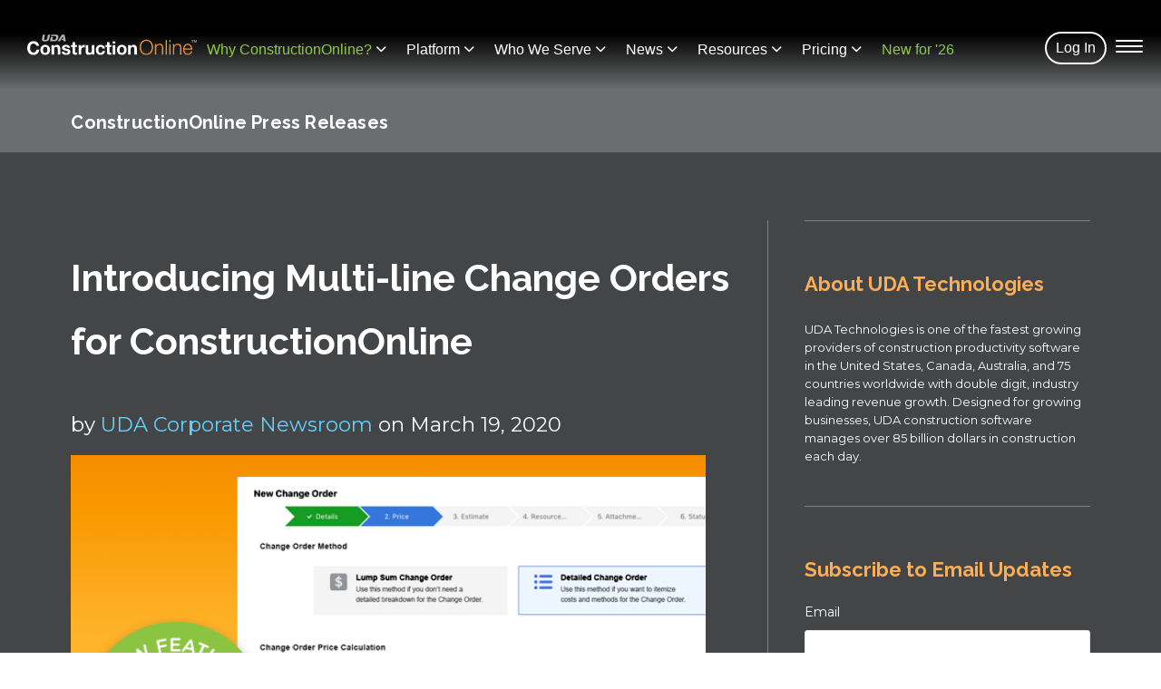

--- FILE ---
content_type: text/html;charset=utf-8
request_url: https://press.constructiononline.com/archive/2020/03
body_size: 25136
content:
<!doctype html><!--[if lt IE 7]> <html class="no-js lt-ie9 lt-ie8 lt-ie7" lang="en" > <![endif]--><!--[if IE 7]>    <html class="no-js lt-ie9 lt-ie8" lang="en" >        <![endif]--><!--[if IE 8]>    <html class="no-js lt-ie9" lang="en" >               <![endif]--><!--[if gt IE 8]><!--><html class="no-js" lang="en"><!--<![endif]--><head>
    <meta charset="utf-8">
    <meta http-equiv="X-UA-Compatible" content="IE=edge,chrome=1">
    <meta name="author" content="UDA Technologies">
    <meta name="description" content="UDA ConstructionOnline Press Releases feature product updates, important changes and exciting info about our award-winning construction project management software.">
    <meta name="generator" content="HubSpot">
    <title>ConstructionOnline Press Releases</title>
    <link rel="shortcut icon" href="https://press.constructiononline.com/hubfs/Chat%20Images/co_circle_80px.png">
    
<meta name="viewport" content="width=device-width, initial-scale=1">

    <script src="/hs/hsstatic/jquery-libs/static-1.1/jquery/jquery-1.7.1.js"></script>
<script>hsjQuery = window['jQuery'];</script>
    <meta property="og:description" content="UDA ConstructionOnline Press Releases feature product updates, important changes and exciting info about our award-winning construction project management software.">
    <meta property="og:title" content="ConstructionOnline Press Releases">
    <meta name="twitter:description" content="UDA ConstructionOnline Press Releases feature product updates, important changes and exciting info about our award-winning construction project management software.">
    <meta name="twitter:title" content="ConstructionOnline Press Releases">

    

    
    <style>
a.cta_button{-moz-box-sizing:content-box !important;-webkit-box-sizing:content-box !important;box-sizing:content-box !important;vertical-align:middle}.hs-breadcrumb-menu{list-style-type:none;margin:0px 0px 0px 0px;padding:0px 0px 0px 0px}.hs-breadcrumb-menu-item{float:left;padding:10px 0px 10px 10px}.hs-breadcrumb-menu-divider:before{content:'›';padding-left:10px}.hs-featured-image-link{border:0}.hs-featured-image{float:right;margin:0 0 20px 20px;max-width:50%}@media (max-width: 568px){.hs-featured-image{float:none;margin:0;width:100%;max-width:100%}}.hs-screen-reader-text{clip:rect(1px, 1px, 1px, 1px);height:1px;overflow:hidden;position:absolute !important;width:1px}
</style>

<link rel="stylesheet" href="https://press.constructiononline.com/hubfs/hub_generated/template_assets/1/194777469474/1768577531343/template_Navigation.min.css">
<link rel="stylesheet" href="/hs/hsstatic/BlogSocialSharingSupport/static-1.258/bundles/project.css">
<link rel="stylesheet" href="/hs/hsstatic/AsyncSupport/static-1.501/sass/comments_listing_asset.css">
<link rel="stylesheet" href="https://press.constructiononline.com/hubfs/hub_generated/module_assets/1/59453041226/1769004965358/module_The_COL_Platform_Repeatable_Fields.min.css">
    <script src="https://cdnjs.cloudflare.com/ajax/libs/jquery/3.5.1/jquery.min.js"></script>
<script src="https://cdnjs.cloudflare.com/ajax/libs/Tocca.js/2.0.9/Tocca.min.js"></script>

    
<!--  Added by GoogleAnalytics4 integration -->
<script>
var _hsp = window._hsp = window._hsp || [];
window.dataLayer = window.dataLayer || [];
function gtag(){dataLayer.push(arguments);}

var useGoogleConsentModeV2 = true;
var waitForUpdateMillis = 1000;


if (!window._hsGoogleConsentRunOnce) {
  window._hsGoogleConsentRunOnce = true;

  gtag('consent', 'default', {
    'ad_storage': 'denied',
    'analytics_storage': 'denied',
    'ad_user_data': 'denied',
    'ad_personalization': 'denied',
    'wait_for_update': waitForUpdateMillis
  });

  if (useGoogleConsentModeV2) {
    _hsp.push(['useGoogleConsentModeV2'])
  } else {
    _hsp.push(['addPrivacyConsentListener', function(consent){
      var hasAnalyticsConsent = consent && (consent.allowed || (consent.categories && consent.categories.analytics));
      var hasAdsConsent = consent && (consent.allowed || (consent.categories && consent.categories.advertisement));

      gtag('consent', 'update', {
        'ad_storage': hasAdsConsent ? 'granted' : 'denied',
        'analytics_storage': hasAnalyticsConsent ? 'granted' : 'denied',
        'ad_user_data': hasAdsConsent ? 'granted' : 'denied',
        'ad_personalization': hasAdsConsent ? 'granted' : 'denied'
      });
    }]);
  }
}

gtag('js', new Date());
gtag('set', 'developer_id.dZTQ1Zm', true);
gtag('config', 'G-08M4MKJMH9');
</script>
<script async src="https://www.googletagmanager.com/gtag/js?id=G-08M4MKJMH9"></script>

<!-- /Added by GoogleAnalytics4 integration -->


<link rel="stylesheet" href="https://fonts.googleapis.com/css2?family=Raleway:ital,wght@0,200;0,400;0,500;0,700;1,400&amp;display=swap">
<link rel="stylesheet" href="https://fonts.googleapis.com/css2?family=Montserrat:ital,wght@0,300;0,400;0,500;0,700;1,300;1,400&amp;family=Raleway:ital,wght@0,200;0,400;0,500;0,700;1,400&amp;display=swap">
<link rel="stylesheet" href="https://fonts.googleapis.com/css?family=Lato:300,400,700">

<script>
  document.addEventListener("DOMContentLoaded", function() {
    var lazyloadImages = document.querySelectorAll("img.lazy, video.lazy, .background-lazy.lazy");    
    var lazyloadThrottleTimeout;
    var tolerance = window.innerHeight * .5;   
    console.log("lazy");
    lazyloadThrottleTimeout = function() {
      var scrollTop = window.pageYOffset;
      lazyloadImages.forEach(function(img) {
        if($(img).offset().top <= (window.innerHeight + scrollTop) + tolerance && (img.dataset.src || img.dataset.background) && Array.from(img.classList).includes("lazy")) {
          if (img.dataset.backgroundMobile && window.innerWidth < 1020) {
            img.style.backgroundImage = "url(" + img.dataset.backgroundMobile + ")";
            img.classList.remove('lazy');
            img.style.opacity = "1";
            return;
          } else if (img.dataset.background) {
            img.style.backgroundImage = "url(" + img.dataset.background + ")";
            img.classList.remove('lazy');
            img.style.opacity = "1";
            return;
          }
          if (img.dataset.poster) {
            img.poster = img.dataset.poster;
          }
          img.src = img.dataset.src;
          img.classList.remove('lazy');
          img.style.opacity = "1";
        }
      });
      if(lazyloadImages.length == 0) { 
        document.removeEventListener("scroll", lazyloadThrottleTimeout);
        window.removeEventListener("resize", lazyloadThrottleTimeout);
        window.removeEventListener("orientationChange", lazyloadThrottleTimeout);
      }
    }
    window.onload = lazyloadThrottleTimeout();
    document.addEventListener("scroll", lazyloadThrottleTimeout);
    window.addEventListener("resize", lazyloadThrottleTimeout);
    window.addEventListener("orientationChange", lazyloadThrottleTimeout);
  });
</script>

<!-- Blog Schema -->
<script type="application/ld+json">
 {
     "@context": "http://schema.org",
     "@type": "BlogPosting",
     "headline": "Press Releases - COL",
     "image": {
          "@type": "ImageObject",
          "url": ""
     },
     "datePublished": "1970-01-01 00:00:00",
     "dateModified": "October 1, 2024, 12:00:00 PM",
     "author": {
         "@type": "Person",
         "name": "UDA Technologies"
     },
     "publisher": {
         "@type": "Organization",
         "name": "UDA Technologies",
         "logo": {
             "@type": "ImageObject",
             "url": "https://2049642.fs1.hubspotusercontent-na1.net/hubfs/2049642/col_logo_primary_1.png"
         }
     },
     "description": "UDA ConstructionOnline Press Releases feature product updates, important changes and exciting info about our award-winning construction project management software."
 }
 </script>
 <!-- End Schema --> 
<link rel="shortcut icon" href="https://www.constructiononline.com/app/images/master/favicon.png">
<meta property="og:type" content="blog">
<meta name="twitter:card" content="summary">
<meta name="twitter:domain" content="press.constructiononline.com">
<link rel="alternate" type="application/rss+xml" href="https://press.constructiononline.com/rss.xml">
<script src="//platform.linkedin.com/in.js" type="text/javascript">
    lang: en_US
</script>

<meta http-equiv="content-language" content="en">
<link rel="stylesheet" href="//7052064.fs1.hubspotusercontent-na1.net/hubfs/7052064/hub_generated/template_assets/DEFAULT_ASSET/1769016312252/template_layout.min.css">


<link rel="stylesheet" href="https://press.constructiononline.com/hubfs/hub_generated/template_assets/1/5624751097/1767910242686/template_FontAwesome-all.min.css">
<link rel="stylesheet" href="https://press.constructiononline.com/hubfs/hub_generated/template_assets/1/33468004523/1768604834593/template_unified-stylesheet-master-2025.min.css">

    

<style>
  .filter-expand-link, .act-blog-pagination-all, .act-blog-pagination-next, .act-blog-pagination-previous {
    color: #fcae57;
    padding: 12px 0;
    display: block;
  }
  .act-blog-post-body a {
    color: #e69138;
  }
  .hs-blog-social-share .hs-blog-social-share-item {
    margin-top: 10px;
  }
  /*//////// Support & Contact Buttons /////////*/
  .act-blog-post-title span,
  h2.act-blog-post-title a {
    color: #fff;
    line-height: 1.1;
    font-size: 41px;
    line-height: 1.2 !important;
    font-family: 'Raleway', sans-serif;
  }
  .module-wrapper.first {
    border-top: none !important;
    padding-top: 0 !important;
  }  
  h3 {
    color: #fcae57;
  }
  .row-fluid form .field>label {
    color: #fff;
  }
  .span12.widget-span.widget-type-blog_subscribe.module-wrapper .hs-button {
    font-size: 14px;
    line-height: 18px;
    padding: 12px 25px;
    /* font-weight: normal; */
    cursor: pointer;
    text-align: center;
    display: inline-block;
    transition: all .2s ease-in;
    -webkit-transition: all .2s ease-in;
    letter-spacing: 1px;
    color: #000;
    /* border-radius: 0; */
    font-weight: 600;
    font-size: 18px;
    margin-bottom: 0;
    border-radius: 6px;
    border: 2px solid rgb(233, 159, 10);
    font-family: 'Lato', sans-serif;
    position: relative;
    z-index: 1;
    /* border: 0; */
    background: rgb(255, 185, 43);
  }
  .act-blog-post-body pre, 
  .act-blog-post-body li,
  .act-blog-post-body li li,
  .act-blog-post-body p,
  .act-blog-post-body {
    font-size: 1.05em;
    line-height: 1.725;
  }
  #hs_cos_wrapper_post_body h1 {
    font-size: 36px;
    line-height: 45px;
    margin-top: 40px;
    color: #d98209;
  }
  #hs_cos_wrapper_post_body img { 
    height: auto !important;
  }
  .act-blog-post-body li {
    margin-left: 18px !important;
    font-size: 1.05em;
  }
  blockquote {
    text-align: left !important;
    padding: 0;
    line-height: 20px !important;
    font-size: 24px !important;
  } 
  a.act-blog-pagination-next {
    float: right;
  }
  .act-blog-post-listing-simple-item a {
    font-size: 18px;
    line-height: 1;
  }
  .act-blog-post-listing-simple-item h2 {
    line-height: .8em !important;
  }
  .act-blog-post-body li:before {
    content: "\f111";
    font-family: 'Font Awesome 5 Solid';
    font-size: 7px;
    color: #d98209;
  }
  .act-blog-post-body li li:before {
    font-family: 'Font Awesome 5 Pro' !important;
  }
  .act-blog-post-body pre {
    white-space: inherit;
  }
  .sidebar.right h3 {
    font-weight: bold;
    font-size: 22px;
    padding-bottom: 0;
  }
  h2.act-blog-post-title {
    text-align: left;
  }
  .act-blog-post-header.section-intro:after {
    display: none;
  }

  p.act-blog-post-header-data {
    text-align: left !important;
    opacity: 1;
    font-size: 1.4em;
    margin-bottom: 29px;
  }
  .section-intro {
    margin-bottom: 0 !Important;
    padding-bottom: 0 !important;
    text-align: center;
  }
  .act-blog-post-author-top-intro,
  span.act-blog-post-published-on {
    color: #fff;
  }
  .act-blog-post-author-top-name {
    color: #64d1fa;
  }
  .hs_feature_paragraph p {
    color: #fff;
  }
  .act-blog-post-learn-more-text {
    color: #64d1fa;
  }
  .span12.widget-span.widget-type-raw_jinja.page-title h1 {
    font-size: 20px;
    padding: 5px 0;
    vertical-align: middle;
    margin-top: 10px;
  }

  .span12.widget-span.widget-type-raw_jinja.page-title {
    min-height: 50px;
  }

  .sidebar.right {
    padding-left: 40px;
    border-left: 1px solid #817F82;
  }

  .sidebar {
    margin-top: 15px;
    margin-bottom: 50px;
    font-size: .9em;
    line-height: 1.6;
  }

  .block ul li {
    border-bottom: 1px solid #817F82;
  }

  .block ul {
    margin: 0;
    padding: 0;
    list-style: none;
    border-top: 1px solid #817F82;
  }
  .column.padding-right {
    /*padding-right: 40px;*/
  }
  .sidebar .module-wrapper {
    padding: 30px 0;
    clear: both;
    border-top: 1px solid #817F82;
  }

  .body-container .block ul li a {
    color: inherit;
    font-size: 13px;
  }

  .block ul li a {
    display: block;
    padding: 6px 0;
  }

  .act-blog-post-listing-full-item .act-blog-post-topics {
    margin-top: 20px;
  }

  .act-blog-post-topics {
    margin: 30px 0 0;
    padding: 26px 0;
    border-top: 1px solid #eee;
    font-size: 13px;
    line-height: 22px;
    text-align: center;
  }

  .top-shadow, .bottom-shadow {
    position: relative;
  }

  .top-shadow:before, .bottom-shadow:after {
    content: "";
    display: block !important;
    width: auto;
    height: 8px;
    position: absolute;
    left: 0;
    right: 0;
    margin: 0;
    z-index: 15;
    background-position: center top;
    background-repeat: no-repeat;
    -webkit-background-size: 100% 8px;
    background-size: 100% 8px;
  }

  .act-blog-featured-image.expand {
    max-width: 100%;
    float: none;
  }
  .act-blog-post-body {
    margin-top: -13px;
    padding-bottom: 10px;
  }
  .act-blog-featured-image {
    max-width: 40%;
    float: right;
    padding: 0 0 20px 0px;
  }
  .act-blog-post-header img {
    margin-top: -12px;
  }
  .row-fluid form .hs_submit .actions {
    text-align: left;
  }
  .act-blog-post-listing-full-item {
    margin-bottom: 90px;
  }
  .act-blog-post-listing-full-item .act-blog-more-and-comments {
    display: none !important;
  }
  .hs-button {
    background: #d98209;
    text-transform: uppercase;
  }
  .act-blog-inner-template-listing .act-blog-sharing {
    padding-top: 40px;
    border-top: none !important;
  }
  .hs-blog-listing .act-blog-footer-wrapper {
    padding: 0;
    background: 0;
  }
  .act-blog-sharing.act-blog-footer-wrapper {
    padding-bottom: 60px;
  }
  .act-blog-post-listing-full-item .act-blog-post-topics {
    margin-top: 20px;
  }
  .act-blog-post-topics {
    display: none;
  }
  .act-blog-post-topics-intro {
    margin-right: 15px;
    font-weight: bold;
  }
  .act-blog-post-topics a {
    display: inline-block;
    margin: 4px 0;
    padding: 0 8px;
    background: #fff;
    border: 2px solid transparent;
    color: inherit;
    font-size: 12px;
    -webkit-transition: all .4s ease;
    transition: all .4s ease;
    border-radius: 4px;
  }
  .hs-blog-social-share .hs-blog-social-share-list .hs-blog-social-share-item .twitter-share-button {
    vertical-align: text-top !important;
    margin-right: -5px !important;
  }
  @media (max-width: 890px) {
    .act-blog-post-listing-full-item {
      margin-bottom: 100px;
    }
    .act-blog-post-title span, h2.act-blog-post-title a {
      font-size: 26px !important;
    }
  }
</style>
    

</head>
<body class="act-theme act-blog-i-template   hs-blog-id-5170456790 hs-blog-listing" style="">
    <div class="header-container-wrapper">
    <div class="header-container container-fluid">

<div class="row-fluid-wrapper row-depth-1 row-number-1 ">
<div class="row-fluid ">
<div class="span12 widget-span widget-type-global_group " style="" data-widget-type="global_group" data-x="0" data-w="12">
<div class="" data-global-widget-path="generated_global_groups/63813055759.html"><div class="row-fluid-wrapper row-depth-1 row-number-1 ">
<div class="row-fluid ">
<div class="span12 widget-span widget-type-custom_widget " style="" data-widget-type="custom_widget" data-x="0" data-w="12">
<div id="hs_cos_wrapper_module_1751409400654672" class="hs_cos_wrapper hs_cos_wrapper_widget hs_cos_wrapper_type_module" style="" data-hs-cos-general-type="widget" data-hs-cos-type="module"><header id="navigation_id" class="menu-container-outer sticky_navigation">
  
  
  
  
  
  
  <div class="desktop-logo-container">
    <a href="https://us.constructiononline.com">
      
      <img src="https://press.constructiononline.com/hubfs/col_logo.svg" alt="col_logo">
      
    </a>
  </div>
  

  
  <div class="hs_simple_menu menu_container">
    <nav class="menu menu--desktop" aria-label="Main menu">
      <ul class="menu__wrapper no-list">
        

         
        <li class="desktop-menu-item desktop-menu__depth-1  has-dropdown " role="none">
          <a href="https://us.constructiononline.com/why-col" data-label="Why ConstructionOnline?" role="button" aria-haspopup="true" aria-expanded="false" aria-controls="menu_dropdown_1">Why ConstructionOnline?<i class="fa-solid fa-chevron-down"></i></a>

           
          <div class="mega-nav-container " style="max-height:0; overflow: hidden;" role="menu" id="menu_dropdown_1">     
            <div class="mega-dropdown-flex">
              

               

           
           
          
      <h4 class="mega-menu-section-header">Why ConstructionOnline? <span class="nav-section-header">SECTION HEADER</span></h4>
      <hr>

      <div class="inner-mega-nav-container"> 
         

         
           
          <ul class="menu__wrapper single-menu-item-wrapper">            
            <li class="desktop-menu-item desktop-menu__depth-2 desktop-menu__menu-item-heading">
              <a role="menuitem" href="https://us.constructiononline.com/financials-overview"><img data-src="https://2049642.fs1.hubspotusercontent-na1.net/hubfs/2049642/Navigation%202025/profits_24.svg" class="menu-item-icon lazy" alt="Financial Overviews">Increase Profits <i class="fas fa-long-arrow-alt-right"></i> <p class="non-feature-dropdown-text" alt="Financials Overview">Increase sales with start-to-finish estimating, job costing, accounting tools and much more - all designed to minimize errors and maximize profits.</p></a>
            </li> 
          </ul>
           

         
           
          <ul class="menu__wrapper single-menu-item-wrapper">            
            <li class="desktop-menu-item desktop-menu__depth-2 desktop-menu__menu-item-heading">
              <a role="menuitem" href="https://us.constructiononline.com/project-management-overview"><img data-src="https://2049642.fs1.hubspotusercontent-na1.net/hubfs/2049642/Navigation%202025/on_target_24.svg" class="menu-item-icon lazy" alt="Project Management Overview">Stay on Target <i class="fas fa-long-arrow-alt-right"></i> <p class="non-feature-dropdown-text">Get scheduling and resource management tools designed to ensure your jobs run smoothly by reducing delays and re-work due to miscommunication.</p></a>
            </li> 
          </ul>
           

         
           
          <ul class="menu__wrapper single-menu-item-wrapper">            
            <li class="desktop-menu-item desktop-menu__depth-2 desktop-menu__menu-item-heading">
              <a role="menuitem" href="https://us.constructiononline.com/project-documentation-overview"><img data-src="https://2049642.fs1.hubspotusercontent-na1.net/hubfs/2049642/Navigation%202025/reduce_risks_24.svg" class="menu-item-icon lazy" alt="Project Documentation Overview">Reduce Risks <i class="fas fa-long-arrow-alt-right"></i> <p class="non-feature-dropdown-text">Protect yourself by capturing project activity, recording client approvals for change orders and selections, entering delay logs and more.</p></a>
            </li> 
          </ul>
           

         
           
          <ul class="menu__wrapper single-menu-item-wrapper">            
            <li class="desktop-menu-item desktop-menu__depth-2 desktop-menu__menu-item-heading">
              <a role="menuitem" href="https://us.constructiononline.com/business-intelligence-tools"><img data-src="https://2049642.fs1.hubspotusercontent-na1.net/hubfs/2049642/Navigation%202025/insights_24.svg" class="menu-item-icon lazy" alt="Business Intelligence Tools Overview">Get Better Insights <i class="fas fa-long-arrow-alt-right"></i> <p class="non-feature-dropdown-text">Business intelligence tools help you make more informed business and strategic decisions, leading to improved long-term growth and success.</p></a>
            </li> 
          </ul>
           

         
           
      </div>                 
      </div> 
    
    <div class="dropdown-image-links-container">
      
      <div class="dropdown-image-div">
        <a class="dropdown-image-link" href="https://us.constructiononline.com/why-col">
          
          <img src="https://press.constructiononline.com/hs-fs/hubfs/Navigation%202025/25_reasons_70px.png?width=70&amp;name=25_reasons_70px.png" alt="25_reasons_70px" loading="lazy" width="70" srcset="https://press.constructiononline.com/hs-fs/hubfs/Navigation%202025/25_reasons_70px.png?width=35&amp;name=25_reasons_70px.png 35w, https://press.constructiononline.com/hs-fs/hubfs/Navigation%202025/25_reasons_70px.png?width=70&amp;name=25_reasons_70px.png 70w, https://press.constructiononline.com/hs-fs/hubfs/Navigation%202025/25_reasons_70px.png?width=105&amp;name=25_reasons_70px.png 105w, https://press.constructiononline.com/hs-fs/hubfs/Navigation%202025/25_reasons_70px.png?width=140&amp;name=25_reasons_70px.png 140w, https://press.constructiononline.com/hs-fs/hubfs/Navigation%202025/25_reasons_70px.png?width=175&amp;name=25_reasons_70px.png 175w, https://press.constructiononline.com/hs-fs/hubfs/Navigation%202025/25_reasons_70px.png?width=210&amp;name=25_reasons_70px.png 210w" sizes="(max-width: 70px) 100vw, 70px">
          <p class="dropdown-image-link-text">25 Reasons to Choose ConstructionOnline<i class="fas fa-long-arrow-alt-right"></i>
            <br>
                      
          </p>
        </a>
      </div>
      
      <div class="dropdown-image-div">
        <a class="dropdown-image-link" href="https://us.constructiononline.com/whats-new-for-2026">
          
          <img src="https://press.constructiononline.com/hs-fs/hubfs/Navigation%202025/new_70px.png?width=70&amp;name=new_70px.png" alt="new_70px" loading="lazy" width="70" srcset="https://press.constructiononline.com/hs-fs/hubfs/Navigation%202025/new_70px.png?width=35&amp;name=new_70px.png 35w, https://press.constructiononline.com/hs-fs/hubfs/Navigation%202025/new_70px.png?width=70&amp;name=new_70px.png 70w, https://press.constructiononline.com/hs-fs/hubfs/Navigation%202025/new_70px.png?width=105&amp;name=new_70px.png 105w, https://press.constructiononline.com/hs-fs/hubfs/Navigation%202025/new_70px.png?width=140&amp;name=new_70px.png 140w, https://press.constructiononline.com/hs-fs/hubfs/Navigation%202025/new_70px.png?width=175&amp;name=new_70px.png 175w, https://press.constructiononline.com/hs-fs/hubfs/Navigation%202025/new_70px.png?width=210&amp;name=new_70px.png 210w" sizes="(max-width: 70px) 100vw, 70px">
          <p class="dropdown-image-link-text">See What’s New<i class="fas fa-long-arrow-alt-right"></i>
            <br>
                      
          </p>
        </a>
      </div>
      
    </div>
     
        
       
          
     
    </div></li>
   
        <li class="desktop-menu-item desktop-menu__depth-1  has-dropdown " role="none">
          <a href="javascript:void(0);" data-label="Platform" role="button" aria-haspopup="true" aria-expanded="false" aria-controls="menu_dropdown_2">Platform<i class="fa-solid fa-chevron-down"></i></a>

           
          <div class="mega-nav-container  features-dropdown " style="max-height:0; overflow: hidden;" role="menu" id="menu_dropdown_2">     
            <div class="mega-dropdown-flex">
              

               

               
               
               
          <h4 class="mega-menu-section-header">ConstructionOnline Platform <span class="nav-section-header">SECTION HEADER</span></h4>
          <hr>
          <div class="mega-nav-flex">
            <div class="inner-mega-nav-container">
              
               
               
              <ul class="menu__wrapper children-wrapper" id="feature_menu_2">
                <li class="desktop-menu-item desktop-menu__depth-2 desktop-menu__submenu-header">
                  <a role="menuitem" href="https://us.constructiononline.com/construction-estimating-software-minitour"><img data-src="https://2049642.fs1.hubspotusercontent-na1.net/hubfs/2049642/Navigation%202025/financials_24px.svg" class="menu-item-icon lazy" alt="Construction Estimating Software">Financials<i class="fas fa-long-arrow-alt-right"></i></a>
                </li>
                
                 
                <ul role="menu" class="menu__wrapper submenu__children-wrapper">
                   
                  <li class="desktop-menu-item desktop-menu__depth-3 desktop-menu__submenu-item">
                    <a role="menuitem" href="https://us.constructiononline.com/construction-estimating-software">Estimates &amp; Proposals</a>
                  </li>   
                   
                  <li class="desktop-menu-item desktop-menu__depth-3 desktop-menu__submenu-item">
                    <a role="menuitem" href="https://us.constructiononline.com/construction-client-selections-software">Client Selections</a>
                  </li>   
                   
                  <li class="desktop-menu-item desktop-menu__depth-3 desktop-menu__submenu-item">
                    <a role="menuitem" href="https://us.constructiononline.com/construction-change-order-software">Change Order Management</a>
                  </li>   
                   
                  <li class="desktop-menu-item desktop-menu__depth-3 desktop-menu__submenu-item">
                    <a role="menuitem" href="https://us.constructiononline.com/construction-quickbooks-integration-software">QuickBooks® Integration</a>
                  </li>   
                   
                  <li class="desktop-menu-item desktop-menu__depth-3 desktop-menu__submenu-item">
                    <a role="menuitem" href="https://us.constructiononline.com/construction-invoicing-software">Invoicing</a>
                  </li>   
                   
                  <li class="desktop-menu-item desktop-menu__depth-3 desktop-menu__submenu-item">
                    <a role="menuitem" href="https://us.constructiononline.com/construction-purchase-order-billing-software">Purchasing</a>
                  </li>   
                   
                  <li class="desktop-menu-item desktop-menu__depth-3 desktop-menu__submenu-item">
                    <a role="menuitem" href="https://us.constructiononline.com/construction-docusign-esignature-software">Docusign<sup>™</sup> eSignatures</a>
                  </li>   
                   
                  <li class="desktop-menu-item desktop-menu__depth-3 desktop-menu__submenu-item">
                    <a role="menuitem" href="https://us.constructiononline.com/construction-bid-tracking-software">Bid Tracking</a>
                  </li>   
                   
                </ul>
                 
              </ul>           
              
               
               
              <ul class="menu__wrapper children-wrapper" id="feature_menu_3">
                <li class="desktop-menu-item desktop-menu__depth-2 desktop-menu__submenu-header">
                  <a role="menuitem" href="https://us.constructiononline.com/construction-scheduling-software-minitour"><img data-src="https://2049642.fs1.hubspotusercontent-na1.net/hubfs/2049642/Navigation%202025/calendar_24px.svg" class="menu-item-icon lazy" alt="Construction Scheduling Software">Scheduling<i class="fas fa-long-arrow-alt-right"></i></a>
                </li>
                
                 
                <ul role="menu" class="menu__wrapper submenu__children-wrapper">
                   
                  <li class="desktop-menu-item desktop-menu__depth-3 desktop-menu__submenu-item">
                    <a role="menuitem" href="https://us.constructiononline.com/construction-scheduling-software">Project Scheduling</a>
                  </li>   
                   
                  <li class="desktop-menu-item desktop-menu__depth-3 desktop-menu__submenu-item">
                    <a role="menuitem" href="https://us.constructiononline.com/construction-calendar-software">Calendars</a>
                  </li>   
                   
                  <li class="desktop-menu-item desktop-menu__depth-3 desktop-menu__submenu-item">
                    <a role="menuitem" href="https://us.constructiononline.com/construction-gameplan-task-list-software">GamePlan™ Task Lists</a>
                  </li>   
                   
                </ul>
                 
              </ul>           
              
               
               
              <ul class="menu__wrapper children-wrapper" id="feature_menu_4">
                <li class="desktop-menu-item desktop-menu__depth-2 desktop-menu__submenu-header">
                  <a role="menuitem" href="https://us.constructiononline.com/construction-project-tracking-software-minitour"><img data-src="https://2049642.fs1.hubspotusercontent-na1.net/hubfs/2049642/Navigation%202025/proj_tracking_24px.svg" class="menu-item-icon lazy" alt="Project Tracking Software">Project Tracking<i class="fas fa-long-arrow-alt-right"></i></a>
                </li>
                
                 
                <ul role="menu" class="menu__wrapper submenu__children-wrapper">
                   
                  <li class="desktop-menu-item desktop-menu__depth-3 desktop-menu__submenu-item">
                    <a role="menuitem" href="https://us.constructiononline.com/construction-daily-logging-software">Daily Logging</a>
                  </li>   
                   
                  <li class="desktop-menu-item desktop-menu__depth-3 desktop-menu__submenu-item">
                    <a role="menuitem" href="https://us.constructiononline.com/construction-punch-list-software">Punch Lists</a>
                  </li>   
                   
                  <li class="desktop-menu-item desktop-menu__depth-3 desktop-menu__submenu-item">
                    <a role="menuitem" href="https://us.constructiononline.com/construction-to-do-list-software">To Do Lists</a>
                  </li>   
                   
                  <li class="desktop-menu-item desktop-menu__depth-3 desktop-menu__submenu-item">
                    <a role="menuitem" href="https://us.constructiononline.com/construction-permit-tracking-software">Permit Tracking</a>
                  </li>   
                   
                  <li class="desktop-menu-item desktop-menu__depth-3 desktop-menu__submenu-item">
                    <a role="menuitem" href="https://us.constructiononline.com/construction-warranty-tracking-software">Warranty Tracking</a>
                  </li>   
                   
                </ul>
                 
              </ul>           
              
               
               
              <ul class="menu__wrapper children-wrapper" id="feature_menu_5">
                <li class="desktop-menu-item desktop-menu__depth-2 desktop-menu__submenu-header">
                  <a role="menuitem" href="https://us.constructiononline.com/construction-project-communication-minitour"><img data-src="https://2049642.fs1.hubspotusercontent-na1.net/hubfs/2049642/Navigation%202025/communication_24px.svg" class="menu-item-icon lazy" alt="Construction Communication Software">Communication<i class="fas fa-long-arrow-alt-right"></i></a>
                </li>
                
                 
                <ul role="menu" class="menu__wrapper submenu__children-wrapper">
                   
                  <li class="desktop-menu-item desktop-menu__depth-3 desktop-menu__submenu-item">
                    <a role="menuitem" href="https://us.constructiononline.com/construction-messaging-software">Messaging</a>
                  </li>   
                   
                  <li class="desktop-menu-item desktop-menu__depth-3 desktop-menu__submenu-item">
                    <a role="menuitem" href="https://us.constructiononline.com/construction-project-announcement-software">Announcements</a>
                  </li>   
                   
                  <li class="desktop-menu-item desktop-menu__depth-3 desktop-menu__submenu-item">
                    <a role="menuitem" href="https://us.constructiononline.com/construction-inbound-email-software">Inbound Emails</a>
                  </li>   
                   
                  <li class="desktop-menu-item desktop-menu__depth-3 desktop-menu__submenu-item">
                    <a role="menuitem" href="https://us.constructiononline.com/construction-envoy-chat-software">Envoy™ Chat</a>
                  </li>   
                   
                  <li class="desktop-menu-item desktop-menu__depth-3 desktop-menu__submenu-item">
                    <a role="menuitem" href="https://us.constructiononline.com/construction-clientlink-software">Client Portals</a>
                  </li>   
                   
                  <li class="desktop-menu-item desktop-menu__depth-3 desktop-menu__submenu-item">
                    <a role="menuitem" href="https://us.constructiononline.com/construction-meeting-minutes-software">Meeting Minutes</a>
                  </li>   
                   
                </ul>
                 
              </ul>           
              
               
               
              <ul class="menu__wrapper children-wrapper" id="feature_menu_6">
                <li class="desktop-menu-item desktop-menu__depth-2 desktop-menu__submenu-header">
                  <a role="menuitem" href="https://us.constructiononline.com/construction-crm-sales-minitour"><img data-src="https://2049642.fs1.hubspotusercontent-na1.net/hubfs/2049642/Navigation%202025/sales_mgmt_24px.svg" class="menu-item-icon lazy" alt="Sales and CRM Software">Sales &amp; CRM<i class="fas fa-long-arrow-alt-right"></i></a>
                </li>
                
                 
                <ul role="menu" class="menu__wrapper submenu__children-wrapper">
                   
                  <li class="desktop-menu-item desktop-menu__depth-3 desktop-menu__submenu-item">
                    <a role="menuitem" href="https://us.constructiononline.com/construction-crm-sales-minitour#leadtracking">Lead Tracking</a>
                  </li>   
                   
                  <li class="desktop-menu-item desktop-menu__depth-3 desktop-menu__submenu-item">
                    <a role="menuitem" href="https://us.constructiononline.com/construction-crm-sales-minitour#opportunities">Opportunities</a>
                  </li>   
                   
                  <li class="desktop-menu-item desktop-menu__depth-3 desktop-menu__submenu-item">
                    <a role="menuitem" href="https://us.constructiononline.com/construction-crm-sales-minitour#salesreporting">Sales Reporting</a>
                  </li>   
                   
                </ul>
                 
              </ul>           
              
               
               
              <ul class="menu__wrapper children-wrapper" id="feature_menu_7">
                <li class="desktop-menu-item desktop-menu__depth-2 desktop-menu__submenu-header">
                  <a role="menuitem" href="https://us.constructiononline.com/construction-files-and-photos-software-minitour"><img data-src="https://2049642.fs1.hubspotusercontent-na1.net/hubfs/2049642/Navigation%202025/files_24px.svg" class="menu-item-icon lazy" alt="Construction Document Management Software">Files &amp; Photos<i class="fas fa-long-arrow-alt-right"></i></a>
                </li>
                
                 
                <ul role="menu" class="menu__wrapper submenu__children-wrapper">
                   
                  <li class="desktop-menu-item desktop-menu__depth-3 desktop-menu__submenu-item">
                    <a role="menuitem" href="https://us.constructiononline.com/construction-file-management-software">File Management</a>
                  </li>   
                   
                  <li class="desktop-menu-item desktop-menu__depth-3 desktop-menu__submenu-item">
                    <a role="menuitem" href="https://us.constructiononline.com/construction-jobsite-photo-software">Photos</a>
                  </li>   
                   
                  <li class="desktop-menu-item desktop-menu__depth-3 desktop-menu__submenu-item">
                    <a role="menuitem" href="https://us.constructiononline.com/construction-desktop-assistant-software">ConstructionOnline Drive™</a>
                  </li>   
                   
                </ul>
                 
              </ul>           
              
               
               
              <ul class="menu__wrapper children-wrapper" id="feature_menu_8">
                <li class="desktop-menu-item desktop-menu__depth-2 desktop-menu__submenu-header">
                  <a role="menuitem" href="https://us.constructiononline.com/construction-time-tracking-software"><img data-src="https://2049642.fs1.hubspotusercontent-na1.net/hubfs/2049642/Navigation%202025/team_mgmt_24px.svg" class="menu-item-icon lazy" alt="Construction Team Management Software">Team Management<i class="fas fa-long-arrow-alt-right"></i></a>
                </li>
                
                 
                <ul role="menu" class="menu__wrapper submenu__children-wrapper">
                   
                  <li class="desktop-menu-item desktop-menu__depth-3 desktop-menu__submenu-item">
                    <a role="menuitem" href="https://us.constructiononline.com/construction-contact-software">Contacts &amp; Companies</a>
                  </li>   
                   
                  <li class="desktop-menu-item desktop-menu__depth-3 desktop-menu__submenu-item">
                    <a role="menuitem" href="https://us.constructiononline.com/construction-time-tracking-software">Time Tracking</a>
                  </li>   
                   
                  <li class="desktop-menu-item desktop-menu__depth-3 desktop-menu__submenu-item">
                    <a role="menuitem" href="https://us.constructiononline.com/construction-teamlink-software">Subcontractor Portals</a>
                  </li>   
                   
                  <li class="desktop-menu-item desktop-menu__depth-3 desktop-menu__submenu-item">
                    <a role="menuitem" href="https://us.constructiononline.com/construction-insurance-tracking-software">Insurance &amp; Certificates</a>
                  </li>   
                   
                </ul>
                 
              </ul>           
              
               
               
              <ul class="menu__wrapper children-wrapper" id="feature_menu_9">
                <li class="desktop-menu-item desktop-menu__depth-2 desktop-menu__submenu-header">
                  <a role="menuitem" href="https://us.constructiononline.com/construction-planroom-and-markup-software-minitour"><img data-src="https://2049642.fs1.hubspotusercontent-na1.net/hubfs/2049642/Navigation%202025/planroom_24px.svg" class="menu-item-icon lazy" alt="Construction Planroom and Markup Software">Planroom &amp; Takeoff<i class="fas fa-long-arrow-alt-right"></i></a>
                </li>
                
                 
                <ul role="menu" class="menu__wrapper submenu__children-wrapper">
                   
                  <li class="desktop-menu-item desktop-menu__depth-3 desktop-menu__submenu-item">
                    <a role="menuitem" href="https://us.constructiononline.com/construction-redline-planroom-software">Planroom &amp; Markup</a>
                  </li>   
                   
                  <li class="desktop-menu-item desktop-menu__depth-3 desktop-menu__submenu-item">
                    <a role="menuitem" href="https://us.constructiononline.com/construction-redline-takeoff-software">Integrated Takeoff</a>
                  </li>   
                   
                </ul>
                 
              </ul>           
              
               
               
              <ul class="menu__wrapper children-wrapper" id="feature_menu_10">
                <li class="desktop-menu-item desktop-menu__depth-2 desktop-menu__submenu-header">
                  <a role="menuitem" href="https://us.constructiononline.com/construction-document-management-minitour"><img data-src="https://2049642.fs1.hubspotusercontent-na1.net/hubfs/2049642/Navigation%202025/doc_mgmt_24px.svg" class="menu-item-icon lazy" alt="Construction Document Management Software">Document Management<i class="fas fa-long-arrow-alt-right"></i></a>
                </li>
                
                 
                <ul role="menu" class="menu__wrapper submenu__children-wrapper">
                   
                  <li class="desktop-menu-item desktop-menu__depth-3 desktop-menu__submenu-item">
                    <a role="menuitem" href="https://us.constructiononline.com/construction-rfi-tracking-software">RFI Tracking</a>
                  </li>   
                   
                  <li class="desktop-menu-item desktop-menu__depth-3 desktop-menu__submenu-item">
                    <a role="menuitem" href="https://us.constructiononline.com/construction-submittal-software">Submittals</a>
                  </li>   
                   
                  <li class="desktop-menu-item desktop-menu__depth-3 desktop-menu__submenu-item">
                    <a role="menuitem" href="https://us.constructiononline.com/construction-transmittal-software">Transmittals</a>
                  </li>   
                   
                </ul>
                 
              </ul>           
              
               
               
              <ul class="menu__wrapper children-wrapper" id="feature_menu_11">
                <li class="desktop-menu-item desktop-menu__depth-2 desktop-menu__submenu-header">
                  <a role="menuitem" href="https://us.constructiononline.com/construction-truevision-software-minitour"><img data-src="https://2049642.fs1.hubspotusercontent-na1.net/hubfs/2049642/Navigation%202025/bus_int_2_24px.svg" class="menu-item-icon lazy" alt="Construction Business Intelligence Software">Business Intelligence<i class="fas fa-long-arrow-alt-right"></i></a>
                </li>
                
                 
                <ul role="menu" class="menu__wrapper submenu__children-wrapper">
                   
                  <li class="desktop-menu-item desktop-menu__depth-3 desktop-menu__submenu-item">
                    <a role="menuitem" href="https://us.constructiononline.com/construction-project-scorecard-software">Project Scorecard™</a>
                  </li>   
                   
                  <li class="desktop-menu-item desktop-menu__depth-3 desktop-menu__submenu-item">
                    <a role="menuitem" href="https://us.constructiononline.com/construction-resource-tracking-software">Resource Tracking</a>
                  </li>   
                   
                  <li class="desktop-menu-item desktop-menu__depth-3 desktop-menu__submenu-item">
                    <a role="menuitem" href="https://us.constructiononline.com/construction-multi-project-scheduling-software">Multi-Project Scheduling</a>
                  </li>   
                   
                  <li class="desktop-menu-item desktop-menu__depth-3 desktop-menu__submenu-item">
                    <a role="menuitem" href="https://us.constructiononline.com/construction-profitability-software">Profitability Reporting</a>
                  </li>   
                   
                </ul>
                 
              </ul>           
              
               
            </div> 
          </div>   

             
      </div>                 
      </div> 
     
        
       
          
     
    </li>
   
        <li class="desktop-menu-item desktop-menu__depth-1  has-dropdown " role="none">
          <a href="javascript:void(0);" data-label="Who We Serve" role="button" aria-haspopup="true" aria-expanded="false" aria-controls="menu_dropdown_3">Who We Serve<i class="fa-solid fa-chevron-down"></i></a>

           
          <div class="mega-nav-container " style="max-height:0; overflow: hidden;" role="menu" id="menu_dropdown_3">     
            <div class="mega-dropdown-flex">
              

               

           
           
          
      <h4 class="mega-menu-section-header">Industries <span class="nav-section-header">SECTION HEADER</span></h4>
      <hr>

      <div class="inner-mega-nav-container"> 
         

         
           
          <ul class="menu__wrapper single-menu-item-wrapper">            
            <li class="desktop-menu-item desktop-menu__depth-2 desktop-menu__menu-item-heading">
              <a role="menuitem" href="https://us.constructiononline.com/residential-construction-software"><img data-src="https://2049642.fs1.hubspotusercontent-na1.net/hubfs/2049642/Navigation%202025/residential_24px.svg" class="menu-item-icon lazy" alt="Designed for Homebuilders">Residential <i class="fas fa-long-arrow-alt-right"></i> <p class="non-feature-dropdown-text">Designed for homebuilders, remodelers, production builders, and more.</p></a>
            </li> 
          </ul>
           

         
           
          <ul class="menu__wrapper single-menu-item-wrapper">            
            <li class="desktop-menu-item desktop-menu__depth-2 desktop-menu__menu-item-heading">
              <a role="menuitem" href="https://us.constructiononline.com/commercial-construction-software"><img data-src="https://2049642.fs1.hubspotusercontent-na1.net/hubfs/2049642/Navigation%202025/commercial_24px.svg" class="menu-item-icon lazy" alt="Designed for General Contractors">Commercial <i class="fas fa-long-arrow-alt-right"></i> <p class="non-feature-dropdown-text">For general contractors working on build outs, retail, hospitality projects, and more.</p></a>
            </li> 
          </ul>
           

         
           
          <ul class="menu__wrapper single-menu-item-wrapper">            
            <li class="desktop-menu-item desktop-menu__depth-2 desktop-menu__menu-item-heading">
              <a role="menuitem" href="https://us.constructiononline.com/specialty-construction-software"><img data-src="https://2049642.fs1.hubspotusercontent-na1.net/hubfs/2049642/Navigation%202025/specialty_24px.svg" class="menu-item-icon lazy" alt="Specialty Construction Pricing">Specialty &amp; Subs <i class="fas fa-long-arrow-alt-right"></i> <p class="non-feature-dropdown-text">Solutions for electrical, HVAC, plumbing, roofing and other specialty contractors.</p></a>
            </li> 
          </ul>
           

         
           
          <ul class="menu__wrapper single-menu-item-wrapper">            
            <li class="desktop-menu-item desktop-menu__depth-2 desktop-menu__menu-item-heading">
              <a role="menuitem" href="https://us.constructiononline.com/multifamily-construction-software"><img data-src="https://2049642.fs1.hubspotusercontent-na1.net/hubfs/2049642/Navigation%202025/multifamily_24px.svg" class="menu-item-icon lazy" alt="Multi-Family Construction Pricing">Multi-Family <i class="fas fa-long-arrow-alt-right"></i> <p class="non-feature-dropdown-text">Tools for multi-family construction, including apartment complexes, town homes, condominiums, hotels and more.</p></a>
            </li> 
          </ul>
           

         
           
          
        </div> 
      
      <h4 class="mega-menu-section-header">Clients <span class="nav-section-header">SECTION HEADER</span></h4>
      <hr>

      <div class="inner-mega-nav-container"> 
         

         
           
          <ul class="menu__wrapper single-menu-item-wrapper">            
            <li class="desktop-menu-item desktop-menu__depth-2 desktop-menu__menu-item-heading">
              <a role="menuitem" href="https://us.constructiononline.com/case-studies"><img data-src="https://2049642.fs1.hubspotusercontent-na1.net/hubfs/2049642/Navigation%202025/case_studies_24px.svg" class="menu-item-icon lazy" alt="Case Studies">Case Studies <i class="fas fa-long-arrow-alt-right"></i> <p class="non-feature-dropdown-text">See how real-world construction pros use our software tools to level up their businesses.</p></a>
            </li> 
          </ul>
           

         
           
          <ul class="menu__wrapper single-menu-item-wrapper">            
            <li class="desktop-menu-item desktop-menu__depth-2 desktop-menu__menu-item-heading">
              <a role="menuitem" href="https://us.constructiononline.com/construction-software-success-stories"><img data-src="https://2049642.fs1.hubspotusercontent-na1.net/hubfs/2049642/Navigation%202025/testimonials_24px.svg" class="menu-item-icon lazy" alt="Client Testimonials">Client Testimonials <i class="fas fa-long-arrow-alt-right"></i> <p class="non-feature-dropdown-text">Hear how innovative builders across all trades are benefiting from ConstructionOnline.</p></a>
            </li> 
          </ul>
           

         
           
          <ul class="menu__wrapper single-menu-item-wrapper">            
            <li class="desktop-menu-item desktop-menu__depth-2 desktop-menu__menu-item-heading">
              <a role="menuitem" href="https://us.constructiononline.com/client-project-gallery"><img data-src="https://2049642.fs1.hubspotusercontent-na1.net/hubfs/2049642/Navigation%202025/galleries_24px.svg" class="menu-item-icon lazy" alt="Client Project Gallery">Project Gallery <i class="fas fa-long-arrow-alt-right"></i> <p class="non-feature-dropdown-text">ConstructionOnline is used to manage all kinds of projects with flexible, powerful software tools.</p></a>
            </li> 
          </ul>
           

         
           
      </div>                 
      </div> 
     
    
    <div class="dropdown-image-links-container">
      
      <div class="dropdown-image-div">
        <a class="dropdown-image-link" href="https://us.constructiononline.com/construction-software-basics-pricing">
          
          <img src="https://press.constructiononline.com/hs-fs/hubfs/Navigation%202025/basics_70px-1.png?width=70&amp;name=basics_70px-1.png" alt="basics_70px-1" loading="lazy" width="70" srcset="https://press.constructiononline.com/hs-fs/hubfs/Navigation%202025/basics_70px-1.png?width=35&amp;name=basics_70px-1.png 35w, https://press.constructiononline.com/hs-fs/hubfs/Navigation%202025/basics_70px-1.png?width=70&amp;name=basics_70px-1.png 70w, https://press.constructiononline.com/hs-fs/hubfs/Navigation%202025/basics_70px-1.png?width=105&amp;name=basics_70px-1.png 105w, https://press.constructiononline.com/hs-fs/hubfs/Navigation%202025/basics_70px-1.png?width=140&amp;name=basics_70px-1.png 140w, https://press.constructiononline.com/hs-fs/hubfs/Navigation%202025/basics_70px-1.png?width=175&amp;name=basics_70px-1.png 175w, https://press.constructiononline.com/hs-fs/hubfs/Navigation%202025/basics_70px-1.png?width=210&amp;name=basics_70px-1.png 210w" sizes="(max-width: 70px) 100vw, 70px">
          <p class="dropdown-image-link-text">CO Basics<i class="fas fa-long-arrow-alt-right"></i>
            <br>
            
            <span class="dropdown-image-link-subtext">Construction software tools for growing builders</span>
                      
          </p>
        </a>
      </div>
      
      <div class="dropdown-image-div">
        <a class="dropdown-image-link" href="https://us.constructiononline.com/enterprise-pricing">
          
          <img src="https://press.constructiononline.com/hs-fs/hubfs/Navigation%202025/ent_70px.png?width=70&amp;name=ent_70px.png" alt="ent_70px" loading="lazy" width="70" srcset="https://press.constructiononline.com/hs-fs/hubfs/Navigation%202025/ent_70px.png?width=35&amp;name=ent_70px.png 35w, https://press.constructiononline.com/hs-fs/hubfs/Navigation%202025/ent_70px.png?width=70&amp;name=ent_70px.png 70w, https://press.constructiononline.com/hs-fs/hubfs/Navigation%202025/ent_70px.png?width=105&amp;name=ent_70px.png 105w, https://press.constructiononline.com/hs-fs/hubfs/Navigation%202025/ent_70px.png?width=140&amp;name=ent_70px.png 140w, https://press.constructiononline.com/hs-fs/hubfs/Navigation%202025/ent_70px.png?width=175&amp;name=ent_70px.png 175w, https://press.constructiononline.com/hs-fs/hubfs/Navigation%202025/ent_70px.png?width=210&amp;name=ent_70px.png 210w" sizes="(max-width: 70px) 100vw, 70px">
          <p class="dropdown-image-link-text">CO Enterprise<i class="fas fa-long-arrow-alt-right"></i>
            <br>
            
            <span class="dropdown-image-link-subtext">Advanced features designed for larger firms</span>
                      
          </p>
        </a>
      </div>
      
    </div>
        
       
          
     
    </div></li>
   
        <li class="desktop-menu-item desktop-menu__depth-1  has-dropdown " role="none">
          <a href="https://news.constructiononline.com" data-label="News" role="button" aria-haspopup="true" aria-expanded="false" aria-controls="menu_dropdown_4">News<i class="fa-solid fa-chevron-down"></i></a>

           
          <div class="mega-nav-container " style="max-height:0; overflow: hidden;" role="menu" id="menu_dropdown_4">     
            <div class="mega-dropdown-flex">
              

               

           
           
          
      <h4 class="mega-menu-section-header">Newsroom <span class="nav-section-header">SECTION HEADER</span></h4>
      <hr>

      <div class="inner-mega-nav-container"> 
         

         
           
          <ul class="menu__wrapper single-menu-item-wrapper">            
            <li class="desktop-menu-item desktop-menu__depth-2 desktop-menu__menu-item-heading">
              <a role="menuitem" href="https://news.constructiononline.com">Latest News <i class="fas fa-long-arrow-alt-right"></i> <p class="non-feature-dropdown-text">See how we're constantly evolving to provide our clients with the best solutions available.</p></a>
            </li> 
          </ul>
           

         
           
          <ul class="menu__wrapper single-menu-item-wrapper">            
            <li class="desktop-menu-item desktop-menu__depth-2 desktop-menu__menu-item-heading">
              <a role="menuitem" href="https://blog.constructiononline.com">Blog <i class="fas fa-long-arrow-alt-right"></i> <p class="non-feature-dropdown-text">Discover the latest industry updates, learn best practices and get tips &amp; tricks from the UDA Team.</p></a>
            </li> 
          </ul>
           

         
           
          <ul class="menu__wrapper single-menu-item-wrapper">            
            <li class="desktop-menu-item desktop-menu__depth-2 desktop-menu__menu-item-heading">
              <a role="menuitem" href="https://press.constructiononline.com">Press Releases <i class="fas fa-long-arrow-alt-right"></i> <p class="non-feature-dropdown-text">Read the latest news and notes from the UDA corporate newsroom.</p></a>
            </li> 
          </ul>
           

         
           
          <ul class="menu__wrapper single-menu-item-wrapper">            
            <li class="desktop-menu-item desktop-menu__depth-2 desktop-menu__menu-item-heading">
              <a role="menuitem" href="https://us.constructiononline.com/ibs">Events <i class="fas fa-long-arrow-alt-right"></i> <p class="non-feature-dropdown-text"><img data-src="https://2049642.fs1.hubspotusercontent-na1.net/hub/2049642/hubfs/ibs_2026_nav_image.png?t=1742826318705&amp;width=860" alt="IBS 2025" class="lazy" loading="lazy"></p></a>
            </li> 
          </ul>
           

         
           
      </div>                 
      </div> 
     
        
       
          
     
    </div></li>
   
        <li class="desktop-menu-item desktop-menu__depth-1  has-dropdown " role="none">
          <a href="https://us.constructiononline.com/resource-center" data-label="Resources" role="button" aria-haspopup="true" aria-expanded="false" aria-controls="menu_dropdown_5">Resources<i class="fa-solid fa-chevron-down"></i></a>

           
          <div class="mega-nav-container " style="max-height:0; overflow: hidden;" role="menu" id="menu_dropdown_5">     
            <div class="mega-dropdown-flex">
              

               

           
           
          
      <h4 class="mega-menu-section-header">Support &amp; Education <span class="nav-section-header">SECTION HEADER</span></h4>
      <hr>

      <div class="inner-mega-nav-container"> 
         

         
           
          <ul class="menu__wrapper single-menu-item-wrapper">            
            <li class="desktop-menu-item desktop-menu__depth-2 desktop-menu__menu-item-heading">
              <a role="menuitem" href="https://us.constructiononline.com/training-and-support"><img data-src="https://2049642.fs1.hubspotusercontent-na1.net/hubfs/2049642/Navigation%202025/training_24px.svg" class="menu-item-icon lazy" alt="ConstructionOnline Support">Training &amp; Support <i class="fas fa-long-arrow-alt-right"></i> <p class="non-feature-dropdown-text">Discover expert, award-winning support from our team of ConstructionOnline experts.</p></a>
            </li> 
          </ul>
           

         
           
          <ul class="menu__wrapper single-menu-item-wrapper">            
            <li class="desktop-menu-item desktop-menu__depth-2 desktop-menu__menu-item-heading">
              <a role="menuitem" href="https://help.constructiononline.com/en"><img data-src="https://2049642.fs1.hubspotusercontent-na1.net/hubfs/2049642/Navigation%202025/kb_24px.svg" class="menu-item-icon lazy" alt="ConstructionOnline Knowledgebase">Knowledgebase <i class="fas fa-long-arrow-alt-right"></i> <p class="non-feature-dropdown-text">Find the answers you're looking for with detailed and informative Knowledgebase articles.</p></a>
            </li> 
          </ul>
           

         
           
          <ul class="menu__wrapper single-menu-item-wrapper">            
            <li class="desktop-menu-item desktop-menu__depth-2 desktop-menu__menu-item-heading">
              <a role="menuitem" href="https://us.constructiononline.com/resource-center#ebooks_tab"><img data-src="https://2049642.fs1.hubspotusercontent-na1.net/hubfs/2049642/Navigation%202025/ebook_24px.svg" class="menu-item-icon lazy" alt="Ebooks">Ebooks <i class="fas fa-long-arrow-alt-right"></i> <p class="non-feature-dropdown-text">Download ebooks to learn more about how ConstructionOnline can benefit your business.</p></a>
            </li> 
          </ul>
           

         
           
          <ul class="menu__wrapper single-menu-item-wrapper">            
            <li class="desktop-menu-item desktop-menu__depth-2 desktop-menu__menu-item-heading">
              <a role="menuitem" href="https://us.constructiononline.com/webinars"><img data-src="https://2049642.fs1.hubspotusercontent-na1.net/hubfs/2049642/Navigation%202025/webinar_24px.svg" class="menu-item-icon lazy" alt="Webinars">Webinars <i class="fas fa-long-arrow-alt-right"></i> <p class="non-feature-dropdown-text">Register for upcoming webinars and browse our library of on-demand videos.</p></a>
            </li> 
          </ul>
           

         
           
          <ul class="menu__wrapper single-menu-item-wrapper">            
            <li class="desktop-menu-item desktop-menu__depth-2 desktop-menu__menu-item-heading">
              <a role="menuitem" href="https://us.constructiononline.com/resource-center#videos_tab"><img data-src="https://2049642.fs1.hubspotusercontent-na1.net/hubfs/2049642/Navigation%202025/videos_24px.svg" class="menu-item-icon lazy" alt="Resource Center Videos">Videos <i class="fas fa-long-arrow-alt-right"></i> <p class="non-feature-dropdown-text">Learn more about our features and tools with on-demand training videos.</p></a>
            </li> 
          </ul>
           

         
           
          <ul class="menu__wrapper single-menu-item-wrapper">            
            <li class="desktop-menu-item desktop-menu__depth-2 desktop-menu__menu-item-heading">
              <a role="menuitem" href="https://us.constructiononline.com/resource-center#templates_tab"><img data-src="https://2049642.fs1.hubspotusercontent-na1.net/hubfs/2049642/Navigation%202025/template_24px.svg" class="menu-item-icon lazy" alt="Resource Center Templates">Free Templates <i class="fas fa-long-arrow-alt-right"></i> <p class="non-feature-dropdown-text">Download free spreadsheets, document templates and more, all designed to improve your processes.</p></a>
            </li> 
          </ul>
           

         
           
          <ul class="menu__wrapper single-menu-item-wrapper">            
            <li class="desktop-menu-item desktop-menu__depth-2 desktop-menu__menu-item-heading">
              <a role="menuitem" href="https://us.constructiononline.com/resource-center#workflows_tab"><img data-src="https://2049642.fs1.hubspotusercontent-na1.net/hubfs/2049642/Navigation%202025/workflow_24px.svg" class="menu-item-icon lazy" alt="Resource Center Workflows">Workflows <i class="fas fa-long-arrow-alt-right"></i> <p class="non-feature-dropdown-text">See step-by-step workflows and get insight into best practices for typical project management sequences.</p></a>
            </li> 
          </ul>
           

         
           
          <ul class="menu__wrapper single-menu-item-wrapper">            
            <li class="desktop-menu-item desktop-menu__depth-2 desktop-menu__menu-item-heading">
              <a role="menuitem" href="https://www.softwareadvice.com/construction/uda-constructiononline-profile/"><img data-src="https://2049642.fs1.hubspotusercontent-na1.net/hubfs/2049642/Navigation%202025/review_24px.svg" class="menu-item-icon lazy" alt="Software Advice">Reviews <i class="fas fa-long-arrow-alt-right"></i> <p class="non-feature-dropdown-text">See what leading construction pros have to say about their experiences with our software.</p></a>
            </li> 
          </ul>
           

         
           
          
        </div> 
      
      <h4 class="mega-menu-section-header">Company <span class="nav-section-header">SECTION HEADER</span></h4>
      <hr>

      <div class="inner-mega-nav-container"> 
         

         
           
          <ul class="menu__wrapper single-menu-item-wrapper">            
            <li class="desktop-menu-item desktop-menu__depth-2 desktop-menu__menu-item-heading">
              <a role="menuitem" href="https://us.constructiononline.com/construction-software-about">About Us <i class="fas fa-long-arrow-alt-right"></i> <p class="non-feature-dropdown-text">UDA Technologies was founded with the vision to provide innovative project management software.</p></a>
            </li> 
          </ul>
           

         
           
          <ul class="menu__wrapper single-menu-item-wrapper">            
            <li class="desktop-menu-item desktop-menu__depth-2 desktop-menu__menu-item-heading">
              <a role="menuitem" href="https://us.constructiononline.com/construction-software-success">Awards<i class="fas fa-long-arrow-alt-right"></i> <p class="non-feature-dropdown-text">UDA products have been awarded and recognized year after year for excellence.</p></a>
            </li> 
          </ul>
           

         
           
          <ul class="menu__wrapper single-menu-item-wrapper">            
            <li class="desktop-menu-item desktop-menu__depth-2 desktop-menu__menu-item-heading">
              <a role="menuitem" href="https://www.udatechnologies.com/uda-careers-overview">Careers <i class="fas fa-long-arrow-alt-right"></i> <p class="non-feature-dropdown-text">Join forces with a winning team and find success in a dynamic and cooperative work environment.</p></a>
            </li> 
          </ul>
           

         
           
          <ul class="menu__wrapper single-menu-item-wrapper">            
            <li class="desktop-menu-item desktop-menu__depth-2 desktop-menu__menu-item-heading">
              <a role="menuitem" href="https://us.constructiononline.com/construction-software-integrations">Integrations <i class="fas fa-long-arrow-alt-right"></i> <p class="non-feature-dropdown-text">ConstructionOnline leverages dynamic integrations with leading apps to streamline workflows.</p></a>
            </li> 
          </ul>
           

         
           
      </div>                 
      </div> 
     
        
    
    <div class="dropdown-image-links-container">
      
      <div class="dropdown-image-div">
        <a class="dropdown-image-link" href="https://us.constructiononline.com/resource-center#ebooks_tab">
          
          <img src="https://press.constructiononline.com/hs-fs/hubfs/Navigation%202025/ebooks_70px.png?width=70&amp;name=ebooks_70px.png" alt="ebooks_70px" loading="lazy" width="70" srcset="https://press.constructiononline.com/hs-fs/hubfs/Navigation%202025/ebooks_70px.png?width=35&amp;name=ebooks_70px.png 35w, https://press.constructiononline.com/hs-fs/hubfs/Navigation%202025/ebooks_70px.png?width=70&amp;name=ebooks_70px.png 70w, https://press.constructiononline.com/hs-fs/hubfs/Navigation%202025/ebooks_70px.png?width=105&amp;name=ebooks_70px.png 105w, https://press.constructiononline.com/hs-fs/hubfs/Navigation%202025/ebooks_70px.png?width=140&amp;name=ebooks_70px.png 140w, https://press.constructiononline.com/hs-fs/hubfs/Navigation%202025/ebooks_70px.png?width=175&amp;name=ebooks_70px.png 175w, https://press.constructiononline.com/hs-fs/hubfs/Navigation%202025/ebooks_70px.png?width=210&amp;name=ebooks_70px.png 210w" sizes="(max-width: 70px) 100vw, 70px">
          <p class="dropdown-image-link-text">Download Ebooks<i class="fas fa-long-arrow-alt-right"></i>
            <br>
            
            <span class="dropdown-image-link-subtext">Browse the collection to learn more about our tools</span>
                      
          </p>
        </a>
      </div>
      
      <div class="dropdown-image-div">
        <a class="dropdown-image-link" href="https://us.constructiononline.com/resource-center#videos_tab">
          
          <img src="https://press.constructiononline.com/hs-fs/hubfs/Navigation%202025/videos_70px.png?width=70&amp;name=videos_70px.png" alt="videos_70px" loading="lazy" width="70" srcset="https://press.constructiononline.com/hs-fs/hubfs/Navigation%202025/videos_70px.png?width=35&amp;name=videos_70px.png 35w, https://press.constructiononline.com/hs-fs/hubfs/Navigation%202025/videos_70px.png?width=70&amp;name=videos_70px.png 70w, https://press.constructiononline.com/hs-fs/hubfs/Navigation%202025/videos_70px.png?width=105&amp;name=videos_70px.png 105w, https://press.constructiononline.com/hs-fs/hubfs/Navigation%202025/videos_70px.png?width=140&amp;name=videos_70px.png 140w, https://press.constructiononline.com/hs-fs/hubfs/Navigation%202025/videos_70px.png?width=175&amp;name=videos_70px.png 175w, https://press.constructiononline.com/hs-fs/hubfs/Navigation%202025/videos_70px.png?width=210&amp;name=videos_70px.png 210w" sizes="(max-width: 70px) 100vw, 70px">
          <p class="dropdown-image-link-text">Watch Videos<i class="fas fa-long-arrow-alt-right"></i>
            <br>
            
            <span class="dropdown-image-link-subtext">See on-demand webinars and how-to videos</span>
                      
          </p>
        </a>
      </div>
      
    </div>
       
          
     
    </div></li>
   
        <li class="desktop-menu-item desktop-menu__depth-1  has-dropdown " role="none">
          <a href="javascript:void(0);" data-label="Pricing" role="button" aria-haspopup="true" aria-expanded="false" aria-controls="menu_dropdown_6">Pricing<i class="fa-solid fa-chevron-down"></i></a>

           
          <div class="mega-nav-container " style="max-height:0; overflow: hidden;" role="menu" id="menu_dropdown_6">     
            <div class="mega-dropdown-flex">
              

               

           
           
          
      <h4 class="mega-menu-section-header">Industries <span class="nav-section-header">SECTION HEADER</span></h4>
      <hr>

      <div class="inner-mega-nav-container"> 
         

         
           
          <ul class="menu__wrapper single-menu-item-wrapper">            
            <li class="desktop-menu-item desktop-menu__depth-2 desktop-menu__menu-item-heading">
              <a role="menuitem" href="https://us.constructiononline.com/construction-software-residential-pricing"><img data-src="https://2049642.fs1.hubspotusercontent-na1.net/hubfs/2049642/Navigation%202025/residential_24px.svg" class="menu-item-icon lazy" alt="Residential Construction Pricing">Residential <i class="fas fa-long-arrow-alt-right"></i><p class="non-feature-dropdown-text">Designed for homebuilders, remodelers, production builders, and more.</p></a>
            </li> 
          </ul>
           

         
           
          <ul class="menu__wrapper single-menu-item-wrapper">            
            <li class="desktop-menu-item desktop-menu__depth-2 desktop-menu__menu-item-heading">
              <a role="menuitem" href="https://us.constructiononline.com/construction-software-commercial-pricing"><img data-src="https://2049642.fs1.hubspotusercontent-na1.net/hubfs/2049642/Navigation%202025/commercial_24px.svg" class="menu-item-icon lazy" alt="Commercial Construction Pricing">Commercial <i class="fas fa-long-arrow-alt-right"></i> <p class="non-feature-dropdown-text">For general contractors working on build outs, retail, hospitality projects, and more.</p></a>
            </li> 
          </ul>
           

         
           
          <ul class="menu__wrapper single-menu-item-wrapper">            
            <li class="desktop-menu-item desktop-menu__depth-2 desktop-menu__menu-item-heading">
              <a role="menuitem" href="https://us.constructiononline.com/construction-software-specialty-and-subs-pricing"><img data-src="https://2049642.fs1.hubspotusercontent-na1.net/hubfs/2049642/Navigation%202025/specialty_24px.svg" class="menu-item-icon lazy" alt="Specialty Construction Pricing">Specialty &amp; Subs <i class="fas fa-long-arrow-alt-right"></i> <p class="non-feature-dropdown-text">Solutions for electrical, HVAC, plumbing, roofing and other specialty contractors.</p></a>
            </li> 
          </ul>
           

         
           
          <ul class="menu__wrapper single-menu-item-wrapper">            
            <li class="desktop-menu-item desktop-menu__depth-2 desktop-menu__menu-item-heading">
              <a role="menuitem" href="https://us.constructiononline.com/construction-software-multi-family-pricing"><img data-src="https://2049642.fs1.hubspotusercontent-na1.net/hubfs/2049642/Navigation%202025/multifamily_24px.svg" class="menu-item-icon lazy" alt="Multi-Family Construction Pricing">Multi-Family <i class="fas fa-long-arrow-alt-right"></i> <p class="non-feature-dropdown-text">Tools for multi-family construction, including apartment complexes, town homes, condominiums, hotels and more.</p></a>
            </li> 
          </ul>
           

         
           
          <ul class="menu__wrapper single-menu-item-wrapper">            
            <li class="desktop-menu-item desktop-menu__depth-2 desktop-menu__menu-item-heading">
              <a role="menuitem" href="https://us.constructiononline.com/enterprise-pricing"><img data-src="https://2049642.fs1.hubspotusercontent-na1.net/hubfs/2049642/Navigation%202025/enterprise_24px.svg" class="menu-item-icon lazy" alt="Enterprise Construction Pricing">Enterprise <i class="fas fa-long-arrow-alt-right"></i> <p class="non-feature-dropdown-text">Enterprise-level tools paired with a dedicated success manager, business intelligence tools, priority support and much more.</p></a>
            </li> 
          </ul>
           

         
           
          
        </div> 
      
      <h4 class="mega-menu-section-header">Learn More <span class="nav-section-header">SECTION HEADER</span></h4>
      <hr>

      <div class="inner-mega-nav-container"> 
         

         
           
          <ul class="menu__wrapper single-menu-item-wrapper">            
            <li class="desktop-menu-item desktop-menu__depth-2 desktop-menu__menu-item-heading">
              <a role="menuitem" href="https://us.constructiononline.com/competitor-comparison">Competitor Comparison <i class="fas fa-long-arrow-alt-right"></i> <p class="non-feature-dropdown-text">See why ConstructionOnline is the clear choice for your business.</p></a>
            </li> 
          </ul>
           

         
           
          <ul class="menu__wrapper single-menu-item-wrapper">            
            <li class="desktop-menu-item desktop-menu__depth-2 desktop-menu__menu-item-heading">
              <a role="menuitem" href="https://us.constructiononline.com/resource-center">Resource Center <i class="fas fa-long-arrow-alt-right"></i> <p class="non-feature-dropdown-text">Learn more about how ConstructionOnline can improve results by browsing our collection of ebooks, videos, and more.</p></a>
            </li> 
          </ul>
           

         
           
      </div>                 
      </div> 
     
        
       
    
    <div class="dropdown-image-links-container">
      
      <div class="dropdown-image-div">
        <a class="dropdown-image-link" href="https://us.constructiononline.com/construction-software-basics-pricing">
          
          <img src="https://press.constructiononline.com/hs-fs/hubfs/Navigation%202025/basics_70px-1.png?width=70&amp;name=basics_70px-1.png" alt="basics_70px-1" loading="lazy" width="70" srcset="https://press.constructiononline.com/hs-fs/hubfs/Navigation%202025/basics_70px-1.png?width=35&amp;name=basics_70px-1.png 35w, https://press.constructiononline.com/hs-fs/hubfs/Navigation%202025/basics_70px-1.png?width=70&amp;name=basics_70px-1.png 70w, https://press.constructiononline.com/hs-fs/hubfs/Navigation%202025/basics_70px-1.png?width=105&amp;name=basics_70px-1.png 105w, https://press.constructiononline.com/hs-fs/hubfs/Navigation%202025/basics_70px-1.png?width=140&amp;name=basics_70px-1.png 140w, https://press.constructiononline.com/hs-fs/hubfs/Navigation%202025/basics_70px-1.png?width=175&amp;name=basics_70px-1.png 175w, https://press.constructiononline.com/hs-fs/hubfs/Navigation%202025/basics_70px-1.png?width=210&amp;name=basics_70px-1.png 210w" sizes="(max-width: 70px) 100vw, 70px">
          <p class="dropdown-image-link-text">CO Basics<i class="fas fa-long-arrow-alt-right"></i>
            <br>
            
            <span class="dropdown-image-link-subtext">Construction software tools for growing builders</span>
                      
          </p>
        </a>
      </div>
      
      <div class="dropdown-image-div">
        <a class="dropdown-image-link" href="https://us.constructiononline.com/special-offers">
          
          <img src="https://press.constructiononline.com/hs-fs/hubfs/Navigation%202025/save_illo_70px.png?width=70&amp;name=save_illo_70px.png" alt="save_illo_70px" loading="lazy" width="70" srcset="https://press.constructiononline.com/hs-fs/hubfs/Navigation%202025/save_illo_70px.png?width=35&amp;name=save_illo_70px.png 35w, https://press.constructiononline.com/hs-fs/hubfs/Navigation%202025/save_illo_70px.png?width=70&amp;name=save_illo_70px.png 70w, https://press.constructiononline.com/hs-fs/hubfs/Navigation%202025/save_illo_70px.png?width=105&amp;name=save_illo_70px.png 105w, https://press.constructiononline.com/hs-fs/hubfs/Navigation%202025/save_illo_70px.png?width=140&amp;name=save_illo_70px.png 140w, https://press.constructiononline.com/hs-fs/hubfs/Navigation%202025/save_illo_70px.png?width=175&amp;name=save_illo_70px.png 175w, https://press.constructiononline.com/hs-fs/hubfs/Navigation%202025/save_illo_70px.png?width=210&amp;name=save_illo_70px.png 210w" sizes="(max-width: 70px) 100vw, 70px">
          <p class="dropdown-image-link-text">Special Offers<i class="fas fa-long-arrow-alt-right"></i>
            <br>
            
            <span class="dropdown-image-link-subtext">See special offers and savings on plans &amp; upgrades</span>
                      
          </p>
        </a>
      </div>
      
      <div class="dropdown-image-div">
        <a class="dropdown-image-link" href="https://us.constructiononline.com/add-ons">
          
          <img src="https://press.constructiononline.com/hs-fs/hubfs/add_on_illo_70px.png?width=70&amp;name=add_on_illo_70px.png" alt="add_on_illo_70px" loading="lazy" width="70" srcset="https://press.constructiononline.com/hs-fs/hubfs/add_on_illo_70px.png?width=35&amp;name=add_on_illo_70px.png 35w, https://press.constructiononline.com/hs-fs/hubfs/add_on_illo_70px.png?width=70&amp;name=add_on_illo_70px.png 70w, https://press.constructiononline.com/hs-fs/hubfs/add_on_illo_70px.png?width=105&amp;name=add_on_illo_70px.png 105w, https://press.constructiononline.com/hs-fs/hubfs/add_on_illo_70px.png?width=140&amp;name=add_on_illo_70px.png 140w, https://press.constructiononline.com/hs-fs/hubfs/add_on_illo_70px.png?width=175&amp;name=add_on_illo_70px.png 175w, https://press.constructiononline.com/hs-fs/hubfs/add_on_illo_70px.png?width=210&amp;name=add_on_illo_70px.png 210w" sizes="(max-width: 70px) 100vw, 70px">
          <p class="dropdown-image-link-text">Add-Ons<i class="fas fa-long-arrow-alt-right"></i>
            <br>
            
            <span class="dropdown-image-link-subtext">Flexible feature add-ons for the way you want to work</span>
                      
          </p>
        </a>
      </div>
      
    </div>
          
     
    </div></li>
   
        <li class="desktop-menu-item desktop-menu__depth-1 " role="none">
          <a href="https://us.constructiononline.com/whats-new-for-2026" data-label="New for '26" role="menuitem">New for '26<i class="fa-solid fa-chevron-down"></i></a>

           
    </li>
   
        <li class="desktop-menu-item desktop-menu__depth-1 " role="none">
          <a href="https://www.constructiononline.com/entry.aspx" data-label="Log In" role="menuitem">Log In<i class="fa-solid fa-chevron-down"></i></a>

           
    </li>
   
        <li class="desktop-menu-item desktop-menu__depth-1 " role="none">
          <a href="javascript:void(0);" data-label="<span id=" schedule_a_demo" class="button-container calendar-modal-launch nav-calendar-button orange-white-button" role="button">Get Your Demo" role="menuitem" &gt;<span id="schedule_a_demo" class="button-container calendar-modal-launch nav-calendar-button orange-white-button" role="button">Get Your Demo</span><i class="fa-solid fa-chevron-down"></i></a>

           
    </li>
   
  </ul>
</nav>  
</div>

<div class="main-nav-buttons">
  
  <a class="nav-blue-link" href="https://us.constructiononline.com/next-steps">Get a Demo</a>
  <a class="nav-transparent-button" href="https://www.constructiononline.com/entry.aspx">Log In</a>
  <button class="mobile-trigger"><i></i></button>
</div>
</header>

<nav id="mobile_menu" class="hs_simple_menu menu_container mobile js-enabled">
  <span id="hs_cos_wrapper_module_1751409400654672_" class="hs_cos_wrapper hs_cos_wrapper_widget hs_cos_wrapper_type_menu" style="" data-hs-cos-general-type="widget" data-hs-cos-type="menu"><div id="hs_menu_wrapper_module_1751409400654672_" class="hs-menu-wrapper active-branch flyouts hs-menu-flow-horizontal" role="navigation" data-sitemap-name="default" data-menu-id="191602195987" aria-label="Navigation Menu">
 <ul role="menu">
  <li class="hs-menu-item hs-menu-depth-1 hs-item-has-children" role="none"><a href="https://us.constructiononline.com/why-col" aria-haspopup="true" aria-expanded="false" role="menuitem">Why ConstructionOnline?</a>
   <ul role="menu" class="hs-menu-children-wrapper">
    <li class="hs-menu-item hs-menu-depth-2" role="none"><a href="javascript:;" role="menuitem">Why ConstructionOnline? <span class="nav-section-header">SECTION HEADER</span></a></li>
    <li class="hs-menu-item hs-menu-depth-2" role="none"><a href="https://us.constructiononline.com/financials-overview" role="menuitem"><img data-src="https://2049642.fs1.hubspotusercontent-na1.net/hubfs/2049642/Navigation%202025/profits_24.svg" class="menu-item-icon lazy" alt="Financial Overviews">Increase Profits <i class="fas fa-long-arrow-alt-right"></i> <p class="non-feature-dropdown-text" alt="Financials Overview">Increase sales with start-to-finish estimating, job costing, accounting tools and much more - all designed to minimize errors and maximize profits.</p></a></li>
    <li class="hs-menu-item hs-menu-depth-2" role="none"><a href="https://us.constructiononline.com/project-management-overview" role="menuitem"><img data-src="https://2049642.fs1.hubspotusercontent-na1.net/hubfs/2049642/Navigation%202025/on_target_24.svg" class="menu-item-icon lazy" alt="Project Management Overview">Stay on Target <i class="fas fa-long-arrow-alt-right"></i> <p class="non-feature-dropdown-text">Get scheduling and resource management tools designed to ensure your jobs run smoothly by reducing delays and re-work due to miscommunication.</p></a></li>
    <li class="hs-menu-item hs-menu-depth-2" role="none"><a href="https://us.constructiononline.com/project-documentation-overview" role="menuitem"><img data-src="https://2049642.fs1.hubspotusercontent-na1.net/hubfs/2049642/Navigation%202025/reduce_risks_24.svg" class="menu-item-icon lazy" alt="Project Documentation Overview">Reduce Risks <i class="fas fa-long-arrow-alt-right"></i> <p class="non-feature-dropdown-text">Protect yourself by capturing project activity, recording client approvals for change orders and selections, entering delay logs and more.</p></a></li>
    <li class="hs-menu-item hs-menu-depth-2" role="none"><a href="https://us.constructiononline.com/business-intelligence-tools" role="menuitem"><img data-src="https://2049642.fs1.hubspotusercontent-na1.net/hubfs/2049642/Navigation%202025/insights_24.svg" class="menu-item-icon lazy" alt="Business Intelligence Tools Overview">Get Better Insights <i class="fas fa-long-arrow-alt-right"></i> <p class="non-feature-dropdown-text">Business intelligence tools help you make more informed business and strategic decisions, leading to improved long-term growth and success.</p></a></li>
   </ul></li>
  <li class="hs-menu-item hs-menu-depth-1 hs-item-has-children" role="none"><a href="javascript:;" aria-haspopup="true" aria-expanded="false" role="menuitem">Platform</a>
   <ul role="menu" class="hs-menu-children-wrapper">
    <li class="hs-menu-item hs-menu-depth-2" role="none"><a href="javascript:;" role="menuitem">ConstructionOnline Platform <span class="nav-section-header">SECTION HEADER</span></a></li>
    <li class="hs-menu-item hs-menu-depth-2 hs-item-has-children" role="none"><a href="https://us.constructiononline.com/construction-estimating-software-minitour" role="menuitem"><img data-src="https://2049642.fs1.hubspotusercontent-na1.net/hubfs/2049642/Navigation%202025/financials_24px.svg" class="menu-item-icon lazy" alt="Construction Estimating Software">Financials</a>
     <ul role="menu" class="hs-menu-children-wrapper">
      <li class="hs-menu-item hs-menu-depth-3" role="none"><a href="https://us.constructiononline.com/construction-estimating-software" role="menuitem">Estimates &amp; Proposals</a></li>
      <li class="hs-menu-item hs-menu-depth-3" role="none"><a href="https://us.constructiononline.com/construction-client-selections-software" role="menuitem">Client Selections</a></li>
      <li class="hs-menu-item hs-menu-depth-3" role="none"><a href="https://us.constructiononline.com/construction-change-order-software" role="menuitem">Change Order Management</a></li>
      <li class="hs-menu-item hs-menu-depth-3" role="none"><a href="https://us.constructiononline.com/construction-quickbooks-integration-software" role="menuitem">QuickBooks® Integration</a></li>
      <li class="hs-menu-item hs-menu-depth-3" role="none"><a href="https://us.constructiononline.com/construction-invoicing-software" role="menuitem">Invoicing</a></li>
      <li class="hs-menu-item hs-menu-depth-3" role="none"><a href="https://us.constructiononline.com/construction-purchase-order-billing-software" role="menuitem">Purchasing</a></li>
      <li class="hs-menu-item hs-menu-depth-3" role="none"><a href="https://us.constructiononline.com/construction-docusign-esignature-software" role="menuitem">Docusign<sup>™</sup> eSignatures</a></li>
      <li class="hs-menu-item hs-menu-depth-3" role="none"><a href="https://us.constructiononline.com/construction-bid-tracking-software" role="menuitem">Bid Tracking</a></li>
     </ul></li>
    <li class="hs-menu-item hs-menu-depth-2 hs-item-has-children" role="none"><a href="https://us.constructiononline.com/construction-scheduling-software-minitour" role="menuitem"><img data-src="https://2049642.fs1.hubspotusercontent-na1.net/hubfs/2049642/Navigation%202025/calendar_24px.svg" class="menu-item-icon lazy" alt="Construction Scheduling Software">Scheduling</a>
     <ul role="menu" class="hs-menu-children-wrapper">
      <li class="hs-menu-item hs-menu-depth-3" role="none"><a href="https://us.constructiononline.com/construction-scheduling-software" role="menuitem">Project Scheduling</a></li>
      <li class="hs-menu-item hs-menu-depth-3" role="none"><a href="https://us.constructiononline.com/construction-calendar-software" role="menuitem">Calendars</a></li>
      <li class="hs-menu-item hs-menu-depth-3" role="none"><a href="https://us.constructiononline.com/construction-gameplan-task-list-software" role="menuitem">GamePlan™ Task Lists</a></li>
     </ul></li>
    <li class="hs-menu-item hs-menu-depth-2 hs-item-has-children" role="none"><a href="https://us.constructiononline.com/construction-project-tracking-software-minitour" role="menuitem"><img data-src="https://2049642.fs1.hubspotusercontent-na1.net/hubfs/2049642/Navigation%202025/proj_tracking_24px.svg" class="menu-item-icon lazy" alt="Project Tracking Software">Project Tracking</a>
     <ul role="menu" class="hs-menu-children-wrapper">
      <li class="hs-menu-item hs-menu-depth-3" role="none"><a href="https://us.constructiononline.com/construction-daily-logging-software" role="menuitem">Daily Logging</a></li>
      <li class="hs-menu-item hs-menu-depth-3" role="none"><a href="https://us.constructiononline.com/construction-punch-list-software" role="menuitem">Punch Lists</a></li>
      <li class="hs-menu-item hs-menu-depth-3" role="none"><a href="https://us.constructiononline.com/construction-to-do-list-software" role="menuitem">To Do Lists</a></li>
      <li class="hs-menu-item hs-menu-depth-3" role="none"><a href="https://us.constructiononline.com/construction-permit-tracking-software" role="menuitem">Permit Tracking</a></li>
      <li class="hs-menu-item hs-menu-depth-3" role="none"><a href="https://us.constructiononline.com/construction-warranty-tracking-software" role="menuitem">Warranty Tracking</a></li>
     </ul></li>
    <li class="hs-menu-item hs-menu-depth-2 hs-item-has-children" role="none"><a href="https://us.constructiononline.com/construction-project-communication-minitour" role="menuitem"><img data-src="https://2049642.fs1.hubspotusercontent-na1.net/hubfs/2049642/Navigation%202025/communication_24px.svg" class="menu-item-icon lazy" alt="Construction Communication Software">Communication</a>
     <ul role="menu" class="hs-menu-children-wrapper">
      <li class="hs-menu-item hs-menu-depth-3" role="none"><a href="https://us.constructiononline.com/construction-messaging-software" role="menuitem">Messaging</a></li>
      <li class="hs-menu-item hs-menu-depth-3" role="none"><a href="https://us.constructiononline.com/construction-project-announcement-software" role="menuitem">Announcements</a></li>
      <li class="hs-menu-item hs-menu-depth-3" role="none"><a href="https://us.constructiononline.com/construction-inbound-email-software" role="menuitem">Inbound Emails</a></li>
      <li class="hs-menu-item hs-menu-depth-3" role="none"><a href="https://us.constructiononline.com/construction-envoy-chat-software" role="menuitem">Envoy™ Chat</a></li>
      <li class="hs-menu-item hs-menu-depth-3" role="none"><a href="https://us.constructiononline.com/construction-clientlink-software" role="menuitem">Client Portals</a></li>
      <li class="hs-menu-item hs-menu-depth-3" role="none"><a href="https://us.constructiononline.com/construction-meeting-minutes-software" role="menuitem">Meeting Minutes</a></li>
     </ul></li>
    <li class="hs-menu-item hs-menu-depth-2 hs-item-has-children" role="none"><a href="https://us.constructiononline.com/construction-crm-sales-minitour" role="menuitem"><img data-src="https://2049642.fs1.hubspotusercontent-na1.net/hubfs/2049642/Navigation%202025/sales_mgmt_24px.svg" class="menu-item-icon lazy" alt="Sales and CRM Software">Sales &amp; CRM</a>
     <ul role="menu" class="hs-menu-children-wrapper">
      <li class="hs-menu-item hs-menu-depth-3" role="none"><a href="https://us.constructiononline.com/construction-crm-sales-minitour#leadtracking" role="menuitem">Lead Tracking</a></li>
      <li class="hs-menu-item hs-menu-depth-3" role="none"><a href="https://us.constructiononline.com/construction-crm-sales-minitour#opportunities" role="menuitem">Opportunities</a></li>
      <li class="hs-menu-item hs-menu-depth-3" role="none"><a href="https://us.constructiononline.com/construction-crm-sales-minitour#salesreporting" role="menuitem">Sales Reporting</a></li>
     </ul></li>
    <li class="hs-menu-item hs-menu-depth-2 hs-item-has-children" role="none"><a href="https://us.constructiononline.com/construction-files-and-photos-software-minitour" role="menuitem"><img data-src="https://2049642.fs1.hubspotusercontent-na1.net/hubfs/2049642/Navigation%202025/files_24px.svg" class="menu-item-icon lazy" alt="Construction Document Management Software">Files &amp; Photos</a>
     <ul role="menu" class="hs-menu-children-wrapper">
      <li class="hs-menu-item hs-menu-depth-3" role="none"><a href="https://us.constructiononline.com/construction-file-management-software" role="menuitem">File Management</a></li>
      <li class="hs-menu-item hs-menu-depth-3" role="none"><a href="https://us.constructiononline.com/construction-jobsite-photo-software" role="menuitem">Photos</a></li>
      <li class="hs-menu-item hs-menu-depth-3" role="none"><a href="https://us.constructiononline.com/construction-desktop-assistant-software" role="menuitem">ConstructionOnline Drive™</a></li>
     </ul></li>
    <li class="hs-menu-item hs-menu-depth-2 hs-item-has-children" role="none"><a href="https://us.constructiononline.com/construction-time-tracking-software" role="menuitem"><img data-src="https://2049642.fs1.hubspotusercontent-na1.net/hubfs/2049642/Navigation%202025/team_mgmt_24px.svg" class="menu-item-icon lazy" alt="Construction Team Management Software">Team Management</a>
     <ul role="menu" class="hs-menu-children-wrapper">
      <li class="hs-menu-item hs-menu-depth-3" role="none"><a href="https://us.constructiononline.com/construction-contact-software" role="menuitem">Contacts &amp; Companies</a></li>
      <li class="hs-menu-item hs-menu-depth-3" role="none"><a href="https://us.constructiononline.com/construction-time-tracking-software" role="menuitem">Time Tracking</a></li>
      <li class="hs-menu-item hs-menu-depth-3" role="none"><a href="https://us.constructiononline.com/construction-teamlink-software" role="menuitem">Subcontractor Portals</a></li>
      <li class="hs-menu-item hs-menu-depth-3" role="none"><a href="https://us.constructiononline.com/construction-insurance-tracking-software" role="menuitem">Insurance &amp; Certificates</a></li>
     </ul></li>
    <li class="hs-menu-item hs-menu-depth-2 hs-item-has-children" role="none"><a href="https://us.constructiononline.com/construction-planroom-and-markup-software-minitour" role="menuitem"><img data-src="https://2049642.fs1.hubspotusercontent-na1.net/hubfs/2049642/Navigation%202025/planroom_24px.svg" class="menu-item-icon lazy" alt="Construction Planroom and Markup Software">Planroom &amp; Takeoff</a>
     <ul role="menu" class="hs-menu-children-wrapper">
      <li class="hs-menu-item hs-menu-depth-3" role="none"><a href="https://us.constructiononline.com/construction-redline-planroom-software" role="menuitem">Planroom &amp; Markup</a></li>
      <li class="hs-menu-item hs-menu-depth-3" role="none"><a href="https://us.constructiononline.com/construction-redline-takeoff-software" role="menuitem">Integrated Takeoff</a></li>
     </ul></li>
    <li class="hs-menu-item hs-menu-depth-2 hs-item-has-children" role="none"><a href="https://us.constructiononline.com/construction-document-management-minitour" role="menuitem"><img data-src="https://2049642.fs1.hubspotusercontent-na1.net/hubfs/2049642/Navigation%202025/doc_mgmt_24px.svg" class="menu-item-icon lazy" alt="Construction Document Management Software">Document Management</a>
     <ul role="menu" class="hs-menu-children-wrapper">
      <li class="hs-menu-item hs-menu-depth-3" role="none"><a href="https://us.constructiononline.com/construction-rfi-tracking-software" role="menuitem">RFI Tracking</a></li>
      <li class="hs-menu-item hs-menu-depth-3" role="none"><a href="https://us.constructiononline.com/construction-submittal-software" role="menuitem">Submittals</a></li>
      <li class="hs-menu-item hs-menu-depth-3" role="none"><a href="https://us.constructiononline.com/construction-transmittal-software" role="menuitem">Transmittals</a></li>
     </ul></li>
    <li class="hs-menu-item hs-menu-depth-2 hs-item-has-children" role="none"><a href="https://us.constructiononline.com/construction-truevision-software-minitour" role="menuitem"><img data-src="https://2049642.fs1.hubspotusercontent-na1.net/hubfs/2049642/Navigation%202025/bus_int_2_24px.svg" class="menu-item-icon lazy" alt="Construction Business Intelligence Software">Business Intelligence</a>
     <ul role="menu" class="hs-menu-children-wrapper">
      <li class="hs-menu-item hs-menu-depth-3" role="none"><a href="https://us.constructiononline.com/construction-project-scorecard-software" role="menuitem">Project Scorecard™</a></li>
      <li class="hs-menu-item hs-menu-depth-3" role="none"><a href="https://us.constructiononline.com/construction-resource-tracking-software" role="menuitem">Resource Tracking</a></li>
      <li class="hs-menu-item hs-menu-depth-3" role="none"><a href="https://us.constructiononline.com/construction-multi-project-scheduling-software" role="menuitem">Multi-Project Scheduling</a></li>
      <li class="hs-menu-item hs-menu-depth-3" role="none"><a href="https://us.constructiononline.com/construction-profitability-software" role="menuitem">Profitability Reporting</a></li>
     </ul></li>
   </ul></li>
  <li class="hs-menu-item hs-menu-depth-1 hs-item-has-children" role="none"><a href="javascript:;" aria-haspopup="true" aria-expanded="false" role="menuitem">Who We Serve</a>
   <ul role="menu" class="hs-menu-children-wrapper">
    <li class="hs-menu-item hs-menu-depth-2" role="none"><a href="javascript:;" role="menuitem">Industries <span class="nav-section-header">SECTION HEADER</span></a></li>
    <li class="hs-menu-item hs-menu-depth-2" role="none"><a href="https://us.constructiononline.com/residential-construction-software" role="menuitem"><img data-src="https://2049642.fs1.hubspotusercontent-na1.net/hubfs/2049642/Navigation%202025/residential_24px.svg" class="menu-item-icon lazy" alt="Designed for Homebuilders">Residential <i class="fas fa-long-arrow-alt-right"></i> <p class="non-feature-dropdown-text">Designed for homebuilders, remodelers, production builders, and more.</p></a></li>
    <li class="hs-menu-item hs-menu-depth-2" role="none"><a href="https://us.constructiononline.com/commercial-construction-software" role="menuitem"><img data-src="https://2049642.fs1.hubspotusercontent-na1.net/hubfs/2049642/Navigation%202025/commercial_24px.svg" class="menu-item-icon lazy" alt="Designed for General Contractors">Commercial <i class="fas fa-long-arrow-alt-right"></i> <p class="non-feature-dropdown-text">For general contractors working on build outs, retail, hospitality projects, and more.</p></a></li>
    <li class="hs-menu-item hs-menu-depth-2" role="none"><a href="https://us.constructiononline.com/specialty-construction-software" role="menuitem"><img data-src="https://2049642.fs1.hubspotusercontent-na1.net/hubfs/2049642/Navigation%202025/specialty_24px.svg" class="menu-item-icon lazy" alt="Specialty Construction Pricing">Specialty &amp; Subs <i class="fas fa-long-arrow-alt-right"></i> <p class="non-feature-dropdown-text">Solutions for electrical, HVAC, plumbing, roofing and other specialty contractors.</p></a></li>
    <li class="hs-menu-item hs-menu-depth-2" role="none"><a href="https://us.constructiononline.com/multifamily-construction-software" role="menuitem"><img data-src="https://2049642.fs1.hubspotusercontent-na1.net/hubfs/2049642/Navigation%202025/multifamily_24px.svg" class="menu-item-icon lazy" alt="Multi-Family Construction Pricing">Multi-Family <i class="fas fa-long-arrow-alt-right"></i> <p class="non-feature-dropdown-text">Tools for multi-family construction, including apartment complexes, town homes, condominiums, hotels and more.</p></a></li>
    <li class="hs-menu-item hs-menu-depth-2" role="none"><a href="javascript:;" role="menuitem">Clients <span class="nav-section-header">SECTION HEADER</span></a></li>
    <li class="hs-menu-item hs-menu-depth-2" role="none"><a href="https://us.constructiononline.com/case-studies" role="menuitem"><img data-src="https://2049642.fs1.hubspotusercontent-na1.net/hubfs/2049642/Navigation%202025/case_studies_24px.svg" class="menu-item-icon lazy" alt="Case Studies">Case Studies <i class="fas fa-long-arrow-alt-right"></i> <p class="non-feature-dropdown-text">See how real-world construction pros use our software tools to level up their businesses.</p></a></li>
    <li class="hs-menu-item hs-menu-depth-2" role="none"><a href="https://us.constructiononline.com/construction-software-success-stories" role="menuitem"><img data-src="https://2049642.fs1.hubspotusercontent-na1.net/hubfs/2049642/Navigation%202025/testimonials_24px.svg" class="menu-item-icon lazy" alt="Client Testimonials">Client Testimonials <i class="fas fa-long-arrow-alt-right"></i> <p class="non-feature-dropdown-text">Hear how innovative builders across all trades are benefiting from ConstructionOnline.</p></a></li>
    <li class="hs-menu-item hs-menu-depth-2" role="none"><a href="https://us.constructiononline.com/client-project-gallery" role="menuitem"><img data-src="https://2049642.fs1.hubspotusercontent-na1.net/hubfs/2049642/Navigation%202025/galleries_24px.svg" class="menu-item-icon lazy" alt="Client Project Gallery">Project Gallery <i class="fas fa-long-arrow-alt-right"></i> <p class="non-feature-dropdown-text">ConstructionOnline is used to manage all kinds of projects with flexible, powerful software tools.</p></a></li>
   </ul></li>
  <li class="hs-menu-item hs-menu-depth-1 hs-item-has-children" role="none"><a href="https://news.constructiononline.com" aria-haspopup="true" aria-expanded="false" role="menuitem">News</a>
   <ul role="menu" class="hs-menu-children-wrapper">
    <li class="hs-menu-item hs-menu-depth-2" role="none"><a href="javascript:;" role="menuitem">Newsroom <span class="nav-section-header">SECTION HEADER</span></a></li>
    <li class="hs-menu-item hs-menu-depth-2" role="none"><a href="https://news.constructiononline.com" role="menuitem">Latest News <i class="fas fa-long-arrow-alt-right"></i> <p class="non-feature-dropdown-text">See how we're constantly evolving to provide our clients with the best solutions available.</p></a></li>
    <li class="hs-menu-item hs-menu-depth-2" role="none"><a href="https://blog.constructiononline.com" role="menuitem">Blog <i class="fas fa-long-arrow-alt-right"></i> <p class="non-feature-dropdown-text">Discover the latest industry updates, learn best practices and get tips &amp; tricks from the UDA Team.</p></a></li>
    <li class="hs-menu-item hs-menu-depth-2" role="none"><a href="https://press.constructiononline.com" role="menuitem">Press Releases <i class="fas fa-long-arrow-alt-right"></i> <p class="non-feature-dropdown-text">Read the latest news and notes from the UDA corporate newsroom.</p></a></li>
    <li class="hs-menu-item hs-menu-depth-2" role="none"><a href="https://us.constructiononline.com/ibs" role="menuitem">Events <i class="fas fa-long-arrow-alt-right"></i> <p class="non-feature-dropdown-text"><img data-src="https://2049642.fs1.hubspotusercontent-na1.net/hub/2049642/hubfs/ibs_2026_nav_image.png?t=1742826318705&amp;width=860" alt="IBS 2025" class="lazy" loading="lazy"></p></a></li>
   </ul></li>
  <li class="hs-menu-item hs-menu-depth-1 hs-item-has-children" role="none"><a href="https://us.constructiononline.com/resource-center" aria-haspopup="true" aria-expanded="false" role="menuitem">Resources</a>
   <ul role="menu" class="hs-menu-children-wrapper">
    <li class="hs-menu-item hs-menu-depth-2" role="none"><a href="javascript:;" role="menuitem">Support &amp; Education <span class="nav-section-header">SECTION HEADER</span></a></li>
    <li class="hs-menu-item hs-menu-depth-2" role="none"><a href="https://us.constructiononline.com/training-and-support" role="menuitem"><img data-src="https://2049642.fs1.hubspotusercontent-na1.net/hubfs/2049642/Navigation%202025/training_24px.svg" class="menu-item-icon lazy" alt="ConstructionOnline Support">Training &amp; Support <i class="fas fa-long-arrow-alt-right"></i> <p class="non-feature-dropdown-text">Discover expert, award-winning support from our team of ConstructionOnline experts.</p></a></li>
    <li class="hs-menu-item hs-menu-depth-2" role="none"><a href="https://help.constructiononline.com/en" role="menuitem"><img data-src="https://2049642.fs1.hubspotusercontent-na1.net/hubfs/2049642/Navigation%202025/kb_24px.svg" class="menu-item-icon lazy" alt="ConstructionOnline Knowledgebase">Knowledgebase <i class="fas fa-long-arrow-alt-right"></i> <p class="non-feature-dropdown-text">Find the answers you're looking for with detailed and informative Knowledgebase articles.</p></a></li>
    <li class="hs-menu-item hs-menu-depth-2" role="none"><a href="https://us.constructiononline.com/resource-center#ebooks_tab" role="menuitem"><img data-src="https://2049642.fs1.hubspotusercontent-na1.net/hubfs/2049642/Navigation%202025/ebook_24px.svg" class="menu-item-icon lazy" alt="Ebooks">Ebooks <i class="fas fa-long-arrow-alt-right"></i> <p class="non-feature-dropdown-text">Download ebooks to learn more about how ConstructionOnline can benefit your business.</p></a></li>
    <li class="hs-menu-item hs-menu-depth-2" role="none"><a href="https://us.constructiononline.com/webinars" role="menuitem"><img data-src="https://2049642.fs1.hubspotusercontent-na1.net/hubfs/2049642/Navigation%202025/webinar_24px.svg" class="menu-item-icon lazy" alt="Webinars">Webinars <i class="fas fa-long-arrow-alt-right"></i> <p class="non-feature-dropdown-text">Register for upcoming webinars and browse our library of on-demand videos.</p></a></li>
    <li class="hs-menu-item hs-menu-depth-2" role="none"><a href="https://us.constructiononline.com/resource-center#videos_tab" role="menuitem"><img data-src="https://2049642.fs1.hubspotusercontent-na1.net/hubfs/2049642/Navigation%202025/videos_24px.svg" class="menu-item-icon lazy" alt="Resource Center Videos">Videos <i class="fas fa-long-arrow-alt-right"></i> <p class="non-feature-dropdown-text">Learn more about our features and tools with on-demand training videos.</p></a></li>
    <li class="hs-menu-item hs-menu-depth-2" role="none"><a href="https://us.constructiononline.com/resource-center#templates_tab" role="menuitem"><img data-src="https://2049642.fs1.hubspotusercontent-na1.net/hubfs/2049642/Navigation%202025/template_24px.svg" class="menu-item-icon lazy" alt="Resource Center Templates">Free Templates <i class="fas fa-long-arrow-alt-right"></i> <p class="non-feature-dropdown-text">Download free spreadsheets, document templates and more, all designed to improve your processes.</p></a></li>
    <li class="hs-menu-item hs-menu-depth-2" role="none"><a href="https://us.constructiononline.com/resource-center#workflows_tab" role="menuitem"><img data-src="https://2049642.fs1.hubspotusercontent-na1.net/hubfs/2049642/Navigation%202025/workflow_24px.svg" class="menu-item-icon lazy" alt="Resource Center Workflows">Workflows <i class="fas fa-long-arrow-alt-right"></i> <p class="non-feature-dropdown-text">See step-by-step workflows and get insight into best practices for typical project management sequences.</p></a></li>
    <li class="hs-menu-item hs-menu-depth-2" role="none"><a href="https://www.softwareadvice.com/construction/uda-constructiononline-profile/" role="menuitem"><img data-src="https://2049642.fs1.hubspotusercontent-na1.net/hubfs/2049642/Navigation%202025/review_24px.svg" class="menu-item-icon lazy" alt="Software Advice">Reviews <i class="fas fa-long-arrow-alt-right"></i> <p class="non-feature-dropdown-text">See what leading construction pros have to say about their experiences with our software.</p></a></li>
    <li class="hs-menu-item hs-menu-depth-2" role="none"><a href="javascript:;" role="menuitem">Company <span class="nav-section-header">SECTION HEADER</span></a></li>
    <li class="hs-menu-item hs-menu-depth-2" role="none"><a href="https://us.constructiononline.com/construction-software-about" role="menuitem">About Us <i class="fas fa-long-arrow-alt-right"></i> <p class="non-feature-dropdown-text">UDA Technologies was founded with the vision to provide innovative project management software.</p></a></li>
    <li class="hs-menu-item hs-menu-depth-2" role="none"><a href="https://us.constructiononline.com/construction-software-success" role="menuitem">Awards<i class="fas fa-long-arrow-alt-right"></i> <p class="non-feature-dropdown-text">UDA products have been awarded and recognized year after year for excellence.</p></a></li>
    <li class="hs-menu-item hs-menu-depth-2" role="none"><a href="https://www.udatechnologies.com/uda-careers-overview" role="menuitem">Careers <i class="fas fa-long-arrow-alt-right"></i> <p class="non-feature-dropdown-text">Join forces with a winning team and find success in a dynamic and cooperative work environment.</p></a></li>
    <li class="hs-menu-item hs-menu-depth-2" role="none"><a href="https://us.constructiononline.com/construction-software-integrations" role="menuitem">Integrations <i class="fas fa-long-arrow-alt-right"></i> <p class="non-feature-dropdown-text">ConstructionOnline leverages dynamic integrations with leading apps to streamline workflows.</p></a></li>
   </ul></li>
  <li class="hs-menu-item hs-menu-depth-1 hs-item-has-children" role="none"><a href="javascript:;" aria-haspopup="true" aria-expanded="false" role="menuitem">Pricing</a>
   <ul role="menu" class="hs-menu-children-wrapper">
    <li class="hs-menu-item hs-menu-depth-2" role="none"><a href="javascript:;" role="menuitem">Industries <span class="nav-section-header">SECTION HEADER</span></a></li>
    <li class="hs-menu-item hs-menu-depth-2" role="none"><a href="https://us.constructiononline.com/construction-software-residential-pricing" role="menuitem"><img data-src="https://2049642.fs1.hubspotusercontent-na1.net/hubfs/2049642/Navigation%202025/residential_24px.svg" class="menu-item-icon lazy" alt="Residential Construction Pricing">Residential <i class="fas fa-long-arrow-alt-right"></i><p class="non-feature-dropdown-text">Designed for homebuilders, remodelers, production builders, and more.</p></a></li>
    <li class="hs-menu-item hs-menu-depth-2" role="none"><a href="https://us.constructiononline.com/construction-software-commercial-pricing" role="menuitem"><img data-src="https://2049642.fs1.hubspotusercontent-na1.net/hubfs/2049642/Navigation%202025/commercial_24px.svg" class="menu-item-icon lazy" alt="Commercial Construction Pricing">Commercial <i class="fas fa-long-arrow-alt-right"></i> <p class="non-feature-dropdown-text">For general contractors working on build outs, retail, hospitality projects, and more.</p></a></li>
    <li class="hs-menu-item hs-menu-depth-2" role="none"><a href="https://us.constructiononline.com/construction-software-specialty-and-subs-pricing" role="menuitem"><img data-src="https://2049642.fs1.hubspotusercontent-na1.net/hubfs/2049642/Navigation%202025/specialty_24px.svg" class="menu-item-icon lazy" alt="Specialty Construction Pricing">Specialty &amp; Subs <i class="fas fa-long-arrow-alt-right"></i> <p class="non-feature-dropdown-text">Solutions for electrical, HVAC, plumbing, roofing and other specialty contractors.</p></a></li>
    <li class="hs-menu-item hs-menu-depth-2" role="none"><a href="https://us.constructiononline.com/construction-software-multi-family-pricing" role="menuitem"><img data-src="https://2049642.fs1.hubspotusercontent-na1.net/hubfs/2049642/Navigation%202025/multifamily_24px.svg" class="menu-item-icon lazy" alt="Multi-Family Construction Pricing">Multi-Family <i class="fas fa-long-arrow-alt-right"></i> <p class="non-feature-dropdown-text">Tools for multi-family construction, including apartment complexes, town homes, condominiums, hotels and more.</p></a></li>
    <li class="hs-menu-item hs-menu-depth-2" role="none"><a href="https://us.constructiononline.com/enterprise-pricing" role="menuitem"><img data-src="https://2049642.fs1.hubspotusercontent-na1.net/hubfs/2049642/Navigation%202025/enterprise_24px.svg" class="menu-item-icon lazy" alt="Enterprise Construction Pricing">Enterprise <i class="fas fa-long-arrow-alt-right"></i> <p class="non-feature-dropdown-text">Enterprise-level tools paired with a dedicated success manager, business intelligence tools, priority support and much more.</p></a></li>
    <li class="hs-menu-item hs-menu-depth-2" role="none"><a href="javascript:;" role="menuitem">Learn More <span class="nav-section-header">SECTION HEADER</span></a></li>
    <li class="hs-menu-item hs-menu-depth-2" role="none"><a href="https://us.constructiononline.com/competitor-comparison" role="menuitem">Competitor Comparison <i class="fas fa-long-arrow-alt-right"></i> <p class="non-feature-dropdown-text">See why ConstructionOnline is the clear choice for your business.</p></a></li>
    <li class="hs-menu-item hs-menu-depth-2" role="none"><a href="https://us.constructiononline.com/resource-center" role="menuitem">Resource Center <i class="fas fa-long-arrow-alt-right"></i> <p class="non-feature-dropdown-text">Learn more about how ConstructionOnline can improve results by browsing our collection of ebooks, videos, and more.</p></a></li>
   </ul></li>
  <li class="hs-menu-item hs-menu-depth-1" role="none"><a href="https://us.constructiononline.com/whats-new-for-2026" role="menuitem">New for '26</a></li>
  <li class="hs-menu-item hs-menu-depth-1" role="none"><a href="https://www.constructiononline.com/entry.aspx" role="menuitem">Log In</a></li>
  <li class="hs-menu-item hs-menu-depth-1" role="none"><a href="javascript:;" role="menuitem"><span id="schedule_a_demo" class="button-container calendar-modal-launch nav-calendar-button orange-white-button" role="button">Get Your Demo</span></a></li>
 </ul>
</div></span>
</nav>


<script>
  $(document).ready(function() {
    $(".hs_simple_menu.mobile .hs-menu-item.hs-item-has-children > ul").each(function() {
      $(this).prepend('<li><a role="menuitem" class="tabletMenuLabel" href="' + $(this).closest(".hs-menu-item").find("a:first-child").attr("href") + '">' + $(this).closest(".hs-menu-item").find("a:first-child").html() + '</a></li>');
    });

    //$('.nav-transparent-button').after('<button class="mobile-trigger"><i></i></button>');
    $(".hs_simple_menu.js-enabled .hs-menu-wrapper").prepend("<div class='menuActions'><button aria-label='Go back to previous menu' class='back'><img alt='Back arrow' src='https://f.hubspotusercontent40.net/hub/2049642/hubfs/back_arrow.svg?t=1646262659674' width='40' height:'auto' /></button><button class='close-trigger'><img alt='X out' src='https://f.hubspotusercontent40.net/hub/2049642/hubfs/dismiss_x-2.svg?t=1646262659676' width='40' height:'auto' /></button></div>");
    $('.hs_simple_menu .flyouts .hs-item-has-children > a').after(' <div class="child-trigger"><i></i></div>'); 

    var simpleMenuWrapper = $('.hs_simple_menu.mobile .hs-menu-wrapper');
    var simpleMenuWrapperFirst = $('.hs_simple_menu.mobile .hs_cos_wrapper_widget > .hs-menu-wrapper');
    var childrenMenuWrappers = $('.hs_simple_menu.mobile .hs-menu-children-wrapper');
    var menuContainerOuter = $('.menu-container-outer');
    var mobileMenuDepth1Items = $('.hs-menu-depth-1.hs-item-has-children > a');
    var childTrigger = $('.child-trigger');
    var body = $("body");

    mobileMenuDepth1Items.each(function() {
      var me = $(this);
      var meLabel = me.text();
      var respectiveDesktopLink = $('.desktop-menu__depth-1 > a[data-label="' + meLabel + '"]').closest(".desktop-menu-item");
      var dropdownImageLinksContainer = respectiveDesktopLink.find(".dropdown-image-links-container");
      if (dropdownImageLinksContainer.length > 0) {
        me.closest(".hs-menu-item").find(".hs-menu-children-wrapper").append("<li>" + dropdownImageLinksContainer[0].outerHTML + "</li>");
      }
    });

    $(window).on("orientationchange", function() {
      body.removeClass("mobile-is-open");
      menuContainerOuter.removeClass('mobile-open');
      childTrigger.removeClass('child-open');

      if ($(window).width() > 768 && $(window).width() < 1430) {
        simpleMenuWrapperFirst.css("display", "initial");
        simpleMenuWrapper.css("transform", "");
        childrenMenuWrappers.css("transform", ""); 
      } else if ($(window).width() < 768) {
        simpleMenuWrapper.css("transform", "");
        childrenMenuWrappers.css("transform", ""); 
        simpleMenuWrapperFirst.css("display", "none");
      }  
      //e.stopImmediatePropagation();
    });

    $(window).on("resize", function(e) {
      body.removeClass("mobile-is-open");
      menuContainerOuter.removeClass('mobile-open');
      childTrigger.removeClass('child-open');

      if ($(window).width() > 768 && $(window).width() < 1430) {
        simpleMenuWrapperFirst.css("display", "initial");
        simpleMenuWrapper.css("transform", "");
        childrenMenuWrappers.css("transform", ""); 
      } else if ($(window).width() < 768) {
        simpleMenuWrapper.css("transform", "");
        childrenMenuWrappers.css("transform", ""); 
        simpleMenuWrapperFirst.css("display", "none");
      }  
      //e.stopImmediatePropagation();
    });

    var transformMenusForTablets = $(".hs_simple_menu.js-enabled .hs-menu-wrapper .hs-menu-depth-1 ul, .hs_simple_menu.js-enabled .hs-menu-wrapper");
    $('.mobile-trigger, .close-trigger').click(function(e) {
      if ($(window).width() < 769) { //Handles mobile flyout
        if (body.hasClass("mobile-is-open")) {
          simpleMenuWrapper.slideUp({ duration: 150, easing: "linear" });         
        } else {
          simpleMenuWrapper.slideDown({ duration: 150, easing: "linear" });
        }
        childrenMenuWrappers.slideUp(0);      
      }
      if (body.hasClass("mobile-is-open")) {
        $(".menuActions .back").css("visibility", "hidden").css("pointer-events", "none")
      }
      if (body.hasClass("mobile-is-open") && $(window).width() > 768 && $(window).width() < 1430) {
        transformMenusForTablets.css("transform", "translateX(100%)");
      }

      //This code is necessary for both mobile and tablet views
      body.toggleClass("mobile-is-open");
      menuContainerOuter.toggleClass('mobile-open');
      childTrigger.removeClass('child-open');
      e.stopImmediatePropagation();
      return false;
    });

    var thirdLevelMenuItems = $(".hs_simple_menu.mobile .hs-menu-depth-2.hs-item-has-children > .hs-menu-children-wrapper");
    var secondLevelMenuItems = $(".hs_simple_menu.mobile .hs-menu-depth-1.hs-item-has-children > .hs-menu-children-wrapper");
    $('.back').click(function(e) { //Only for tablet navigation
      var openThirdLevelMenuItems = $(".hs_simple_menu.mobile .hs-menu-depth-2.hs-item-has-children > .child-trigger.child-open");
      var secondLevelMenuItems = $(".hs-menu-depth-1.hs-item-has-children > .child-trigger.child-open");
      if(openThirdLevelMenuItems.length > 0) { //if third level menu is open
        openThirdLevelMenuItems.removeClass("child-open");
        thirdLevelMenuItems.css("transform", "translateX(100%)");
      } else if (openThirdLevelMenuItems.length == 0 && secondLevelMenuItems.length > 0) { //if second level menu is open
        $(".menuActions .back").css("visibility", "hidden").css("pointer-events", "none"); //Hide back button
        secondLevelMenuItems.removeClass("child-open");
        $(".hs_simple_menu.mobile .hs-menu-depth-1.hs-item-has-children > .hs-menu-children-wrapper").css("transform", "translateX(100%)");   
      }
      e.stopImmediatePropagation();
      return false;
    });

    function isHidden(selector) {
      return selector.css("display") == "none" || selector.attr("href") == "javascript:;" ||
        Array.from(selector.parents()).filter(function (item) {
        return $(item).css("display") == "none";
      }).length > 0;
    }

    /*$('.child-trigger, .hs_simple_menu.mobile .hs-item-has-children > a').click(function(e) {*/
    $('.child-trigger').click(function(e) {
      e.stopImmediatePropagation();
      e.preventDefault();
      console.log("Link not trigger");
      var $this = $(this);
      var childWrapper = $($this.parent().find('.hs-menu-children-wrapper')[0]);
      if ($(window).width() < 769) { //for mobile navigation flyouts
        $this.parent().siblings('.hs-item-has-children').find('.child-trigger').removeClass('child-open');
        $this.parent().siblings('.hs-item-has-children').find('.link-open').removeClass('link-open'); //This is necessary for both mobile and tablet navigation flyout menus
        $this.parent().siblings('.hs-item-has-children').find('.hs-menu-children-wrapper').slideUp(200);
        childWrapper.slideToggle(250);
        childWrapper.children('.hs-item-has-children').find('.hs-menu-children-wrapper').slideUp(200);
        childWrapper.children('.hs-item-has-children').find('.child-trigger').removeClass('child-open');
      } else { //for tablet navigation flyouts
        $(".menuActions .back").css("visibility", "visible").css("pointer-events", "all"); //Show back button when a child trigger is clicked
        childWrapper.css("transform", "translateX(0px)"); //Slide the corresponding child menu wrapper out
      }
      $this.toggleClass('child-open'); //This is necessary for both mobile and tablet navigation flyout menus
      $this.prev().toggleClass('link-open'); //This is necessary for both mobile and tablet navigation flyout menus
      for (let i = 0; i < childWrapper.find("a").length; i++) {
        if (isHidden($(childWrapper.find("a")[i]))) {
          continue;
        }
        //childWrapper.find("a")[i].focus();
        //console.log("Focusing on: ");
        //console.log(childWrapper.find("a")[i]);
        break;
      }

      return false;
    });

    var megaNavDropdowns = $(".mega-nav-container");
    $(".desktop-menu__depth-1 > a").focus(function(e) {
      //if (e.pointerId == -1 || (e.mozInputSource != 1 && e.mozInputSource != undefined)) {
      console.log("Focus changed");
      megaNavDropdowns.removeClass("hover");
      megaNavDropdowns.attr("aria-expanded", "false");         
      //}
    });
    document.addEventListener('keydown', function(e) {
      var flag = false;
      var expandedMenu = document.querySelector('.mobile-open');
      var depth1Items = $("hs-menu-depth-1");
      var depth2Items = $(".hs-menu-depth-2");
      var depth3Items = $(".hs-menu-depth-3");

      var currentFocus = document.activeElement;
      var closestInnerMegaContainer = currentFocus.closest(".inner-mega-nav-container");
      var currentFocusClassList = Array.from(currentFocus.classList);
      var currentFocusChildTrigger = currentFocus.nextElementSibling;
      var currentFocusChildTriggerClassList = currentFocusChildTrigger != null ? Array.from(currentFocusChildTrigger.classList) : null;        

      //console.log(currentFocus);    
      //console.log(currentFocusChildTrigger); 

      switch(e.key) {
        case 'Tab':       
          if (expandedMenu != null && $(window).width() > 768 && $(window).width() < 1430) {}
          console.log("Tab key clicked");
          if (currentFocusChildTriggerClassList != null && currentFocusChildTriggerClassList.includes("child-trigger")) {
            currentFocus.parentNode.nextElementSibling.querySelector("a").focus();
            flag = true;
          }
          break;    
        case 'Enter':
          if (Array.from(currentFocus.closest(".desktop-menu-item").classList).includes("has-dropdown") && Array.from(currentFocus.closest(".desktop-menu-item").classList).includes("desktop-menu__depth-1")) {
            if (currentFocus.getAttribute("aria-expanded") == "false") {
              currentFocus.nextElementSibling.classList.add("hover");
              currentFocus.setAttribute("aria-expanded", "true");
              flag = true;
            } else {
              currentFocus.nextElementSibling.classList.remove("hover");
              currentFocus.setAttribute("aria-expanded", "false");       
              flag = true;
            }
          }
          break;
        case 'Esc':
        case 'Escape':
          if ($(".child-trigger.child-open").length > 0) {
            $('.back').trigger("click");
          } else {
            $('.close-trigger').trigger("click");
          }
          flag = true;
          break;
      }
      if (flag) {
        e.stopImmediatePropagation();
        e.preventDefault();
      }
    });

    //Make 'Get Your Demo' link in navigation open calendar modal
    //$(".hs_simple_menu .hs-menu-wrapper.hs-menu-flow-horizontal>ul li.hs-item-has-children:nth-child(2) li.hs-menu-item.hs-menu-depth-2:last-child a:last-child").addClass("calendar-modal-launch");

    
    //document.querySelector("body").classList.add("preloaded");
  });
</script>
<style>
  
</style></div>

</div><!--end widget-span -->
</div><!--end row-->
</div><!--end row-wrapper -->

<div class="row-fluid-wrapper row-depth-1 row-number-2 ">
<div class="row-fluid ">
<div class="span12 widget-span widget-type-custom_widget " style="" data-widget-type="custom_widget" data-x="0" data-w="12">
<div id="hs_cos_wrapper_module_164209017795362" class="hs_cos_wrapper hs_cos_wrapper_widget hs_cos_wrapper_type_module" style="" data-hs-cos-general-type="widget" data-hs-cos-type="module"><style>
  .modal-container {
    display: none;
    position: relative;
    z-index: 999999999;
  }
  .cRnlQH {
    overflow: scroll;
  }
  #calendar_modal .custom-meeting {
    position: fixed;
    top: 100px;
    bottom: 30px;
    right: 0;
    left: 0;
    margin: 0 auto !important;
    z-index: 1000;
  }
  @media(max-height: 700px) {
    #calendar_modal .custom-meeting {
      position: fixed;
      top: 65px !important;
      bottom: 30px;
      right: 0;
      left: 0;
      margin: 0 auto !important;
      z-index: 100;
      overflow-y: scroll;
    }
  }
  .cal-modal-mask {
    z-index: 99;
    height: 100%;
    width: 100%;
    position: fixed;
    background-color: rgba(0,0,0,.7);
    top: 0;
    left: 0;
  }
  .cal-modal-close-outer-1 {
    width: 25px;
    height: 25px;
    position: absolute;
    z-index: 101;
    top: 12px;
    right: 24px;
  }
  .cal-modal-close-1 {
    text-decoration: none;
    color: #B9B9B9;
    cursor: pointer;
    font-size: 25px;
  }
  .cal-modal-close-outer-1 .fa-times {
    font-size: 45px;
  }
  .custom-meeting.brand-gradient.first {
    background-image: linear-gradient(-225deg,#504f4f 35%,#000000) !important;
  }
  .profile-header.header-avatar {
    display: none !Important;
  }
</style>


<div class="modal-container" data-id="schedule_a_demo" id="calendar_modal">  
  <div class="custom-meeting meetings-iframe-container" data-src="https://meetings.hubspot.com/hgipson/constructiononline-consultation?embed=true">
    <div class="cal-modal-close-outer-1">
      <div class="cal-modal-close-1"><i class="fas fa-times"></i></div>
    </div>
  </div>       
  <div class="cal-modal-mask">
  </div>
</div>  

<script defer type="text/javascript" src="https://static.hsappstatic.net/MeetingsEmbed/ex/MeetingsEmbedCode.js"></script>
<script>
  $(document).ready(function() {
    $(".calendar-modal-launch").click(function() {
      try {
        gtag_report_conversion();
      } catch(error) {
        console.log(error);
      }
      var buttonID = $(this).attr('id'); 
      $('.modal-container[data-id="' + buttonID + '"]').show(); 
      $("input").attr("data-hj-allow", true); //necessary for HotHar tracking of input fields
    });
    $('.custom-meeting').click(function() {
      var buttonID = $(this).attr('data-id');
      $('.modal-container').hide();
    });
    $('.cal-modal-mask').click(function() {
      var buttonID = $(this).attr('data-id');
      $('.modal-container').hide();
    });
  });
</script></div>

</div><!--end widget-span -->
</div><!--end row-->
</div><!--end row-wrapper -->
</div>
</div><!--end widget-span -->
</div><!--end row-->
</div><!--end row-wrapper -->

    </div><!--end header -->
</div><!--end header wrapper -->

<div class="body-container-wrapper">
    <div class="body-container container-fluid">

<div class="row-fluid-wrapper row-depth-1 row-number-1 ">
<div class="row-fluid ">
<div class="span12 widget-span widget-type-cell page-title-wrapper firstPageSectionNews" style="background: #6c6d6f;" data-widget-type="cell" data-x="0" data-w="12">

<div class="row-fluid-wrapper row-depth-1 row-number-2 ">
<div class="row-fluid ">
<div class="span12 widget-span widget-type-cell centered-smaller" style="" data-widget-type="cell" data-x="0" data-w="12">

<div class="row-fluid-wrapper row-depth-1 row-number-3 ">
<div class="row-fluid ">
<div class="span12 widget-span widget-type-raw_jinja page-title" style="" data-widget-type="raw_jinja" data-x="0" data-w="12">
<h1 style="color: #fff;">ConstructionOnline Press Releases</h1></div><!--end widget-span -->

</div><!--end row-->
</div><!--end row-wrapper -->

</div><!--end widget-span -->
</div><!--end row-->
</div><!--end row-wrapper -->

</div><!--end widget-span -->
</div><!--end row-->
</div><!--end row-wrapper -->

<div class="row-fluid-wrapper row-depth-1 row-number-4 ">
<div class="row-fluid ">
<div class="span12 widget-span widget-type-cell content-section columns-section" style="" data-widget-type="cell" data-x="0" data-w="12">

<div class="row-fluid-wrapper row-depth-1 row-number-5 ">
<div class="row-fluid ">
<div class="span12 widget-span widget-type-cell " style="" data-widget-type="cell" data-x="0" data-w="12">

<div class="row-fluid-wrapper row-depth-1 row-number-6 ">
<div class="row-fluid ">
<div class="span12 widget-span widget-type-cell centered-smaller column-equal-height medium-stack" style="" data-widget-type="cell" data-x="0" data-w="12">

<div class="row-fluid-wrapper row-depth-1 row-number-7 ">
<div class="row-fluid ">
<div class="span8 widget-span widget-type-cell column padding-right" style="" data-widget-type="cell" data-x="0" data-w="8">

<div class="row-fluid-wrapper row-depth-2 row-number-1 ">
<div class="row-fluid ">
<div class="span12 widget-span widget-type-blog_content " style="" data-widget-type="blog_content" data-x="0" data-w="12">
<div class="act-blog-inner-template act-blog-inner-template-listing">
    




    

        

    




    

        





            

            

                <div class="act-blog-post-listing-full-item">





                    

                        <div class="act-blog-post-header section-intro smaller">
                            <h2 class="act-blog-post-title"><a href="https://press.constructiononline.com/introducing-multi-line-change-orders-for-constructiononline-0">Introducing Multi-line Change Orders for ConstructionOnline</a></h2>
                            <p class="act-blog-post-header-data"><span class="act-blog-post-author-top-intro">by</span> <span class="act-blog-post-author-top-name">UDA Corporate Newsroom</span><span class="act-blog-post-published-on"> on March 19, 2020</span></p>
                        </div>

                    





                    
                    
                        <div class="act-blog-post-body clearfix">
                            
                                <div class="act-blog-featured-image expand">
                                    <a href="https://press.constructiononline.com/introducing-multi-line-change-orders-for-constructiononline-0"><img src="https://press.constructiononline.com/hs-fs/hubfs/NEW%20%20COL%20Feature%20Images/Redline/2020%20images/Blog%20Images%202020/feature_spotlight_multiline_cos.png?width=700&amp;name=feature_spotlight_multiline_cos.png" loading="lazy" alt="Introducing Multi-line Change Orders for ConstructionOnline" width="700" srcset="https://press.constructiononline.com/hs-fs/hubfs/NEW%20%20COL%20Feature%20Images/Redline/2020%20images/Blog%20Images%202020/feature_spotlight_multiline_cos.png?width=350&amp;name=feature_spotlight_multiline_cos.png 350w, https://press.constructiononline.com/hs-fs/hubfs/NEW%20%20COL%20Feature%20Images/Redline/2020%20images/Blog%20Images%202020/feature_spotlight_multiline_cos.png?width=700&amp;name=feature_spotlight_multiline_cos.png 700w, https://press.constructiononline.com/hs-fs/hubfs/NEW%20%20COL%20Feature%20Images/Redline/2020%20images/Blog%20Images%202020/feature_spotlight_multiline_cos.png?width=1050&amp;name=feature_spotlight_multiline_cos.png 1050w, https://press.constructiononline.com/hs-fs/hubfs/NEW%20%20COL%20Feature%20Images/Redline/2020%20images/Blog%20Images%202020/feature_spotlight_multiline_cos.png?width=1400&amp;name=feature_spotlight_multiline_cos.png 1400w, https://press.constructiononline.com/hs-fs/hubfs/NEW%20%20COL%20Feature%20Images/Redline/2020%20images/Blog%20Images%202020/feature_spotlight_multiline_cos.png?width=1750&amp;name=feature_spotlight_multiline_cos.png 1750w, https://press.constructiononline.com/hs-fs/hubfs/NEW%20%20COL%20Feature%20Images/Redline/2020%20images/Blog%20Images%202020/feature_spotlight_multiline_cos.png?width=2100&amp;name=feature_spotlight_multiline_cos.png 2100w" sizes="(max-width: 700px) 100vw, 700px"></a>
                                </div>
                            
                          <div class="hs_feature_paragraph"><p><span>ConstructionOnline's already robust Change Order management tools just got more powerful with the addition of new detailed, multi-line change orders. Now Change Orders can include multiple items, each with their own markup and estimate linkages.</span></p><a href="https://press.constructiononline.com/introducing-multi-line-change-orders-for-constructiononline-0"><span class="act-blog-post-learn-more-text">Read More...</span></a></div>
                        </div>
                        
                    





                    

                        
                            <div class="act-blog-more-and-comments clearfix">
                                
                                    <a class="primary-button act-blog-more-button" href="https://press.constructiononline.com/introducing-multi-line-change-orders-for-constructiononline-0">Continue Reading <i class="fa fa-angle-right"></i></a>
                                
                                
                            </div>
                        

                    


                    <div class="act-blog-sharing act-blog-footer-wrapper">
                        <div class="act-blog-footer-inner-wrapper">
                            <span id="hs_cos_wrapper_blog_social_sharing" class="hs_cos_wrapper hs_cos_wrapper_widget hs_cos_wrapper_type_blog_social_sharing" style="" data-hs-cos-general-type="widget" data-hs-cos-type="blog_social_sharing">
<div class="hs-blog-social-share">
    <ul class="hs-blog-social-share-list">
        
        <li class="hs-blog-social-share-item hs-blog-social-share-item-twitter">
            <!-- Twitter social share -->
            <a href="https://twitter.com/share" class="twitter-share-button" data-lang="en" data-url="https://press.constructiononline.com/introducing-multi-line-change-orders-for-constructiononline-0" data-size="medium" data-text="Introducing Multi-line Change Orders for ConstructionOnline">Tweet</a>
        </li>
        

        
        <li class="hs-blog-social-share-item hs-blog-social-share-item-linkedin">
            <!-- LinkedIn social share -->
            <script type="IN/Share" data-url="https://press.constructiononline.com/introducing-multi-line-change-orders-for-constructiononline-0" data-showzero="true" data-counter="right"></script>
        </li>
        

        
        <li class="hs-blog-social-share-item hs-blog-social-share-item-facebook">
            <!-- Facebook share -->
            <div class="fb-share-button" data-href="https://press.constructiononline.com/introducing-multi-line-change-orders-for-constructiononline-0" data-layout="button_count"></div>
        </li>
        
    </ul>
 </div>

</span>
                        </div>
                    </div>


                    
                    
                        
                             <div class="act-blog-post-topics">
                                <span class="act-blog-post-topics-intro">Topics:</span>
                                <span class="act-blog-post-topics-listing">
                                    
                                        <a href="https://press.constructiononline.com/topic/change-orders">Change Orders</a>
                                    
                                </span>
                             </div>
                        
                    
                    




                    <div class="bottom-shadow"></div>



                </div>

            





            

            

            





        





            

            

                <div class="act-blog-post-listing-full-item">





                    

                        <div class="act-blog-post-header section-intro smaller">
                            <h2 class="act-blog-post-title"><a href="https://press.constructiononline.com/uda-named-as-top-performer-in-construction-management-software-0">UDA Named as Top Performer in Construction Management Software</a></h2>
                            <p class="act-blog-post-header-data"><span class="act-blog-post-author-top-intro">by</span> <span class="act-blog-post-author-top-name">UDA Corporate Newsroom</span><span class="act-blog-post-published-on"> on March 6, 2020</span></p>
                        </div>

                    





                    
                    
                        <div class="act-blog-post-body clearfix">
                            
                                <div class="act-blog-featured-image expand">
                                    <a href="https://press.constructiononline.com/uda-named-as-top-performer-in-construction-management-software-0"><img src="https://press.constructiononline.com/hs-fs/hubfs/NEW%20%20COL%20Feature%20Images/Redline/2020%20images/Blog%20Images%202020/top_performers_2020.jpg?width=700&amp;name=top_performers_2020.jpg" loading="lazy" alt="UDA Named as Top Performer in Construction Management Software" width="700" srcset="https://press.constructiononline.com/hs-fs/hubfs/NEW%20%20COL%20Feature%20Images/Redline/2020%20images/Blog%20Images%202020/top_performers_2020.jpg?width=350&amp;name=top_performers_2020.jpg 350w, https://press.constructiononline.com/hs-fs/hubfs/NEW%20%20COL%20Feature%20Images/Redline/2020%20images/Blog%20Images%202020/top_performers_2020.jpg?width=700&amp;name=top_performers_2020.jpg 700w, https://press.constructiononline.com/hs-fs/hubfs/NEW%20%20COL%20Feature%20Images/Redline/2020%20images/Blog%20Images%202020/top_performers_2020.jpg?width=1050&amp;name=top_performers_2020.jpg 1050w, https://press.constructiononline.com/hs-fs/hubfs/NEW%20%20COL%20Feature%20Images/Redline/2020%20images/Blog%20Images%202020/top_performers_2020.jpg?width=1400&amp;name=top_performers_2020.jpg 1400w, https://press.constructiononline.com/hs-fs/hubfs/NEW%20%20COL%20Feature%20Images/Redline/2020%20images/Blog%20Images%202020/top_performers_2020.jpg?width=1750&amp;name=top_performers_2020.jpg 1750w, https://press.constructiononline.com/hs-fs/hubfs/NEW%20%20COL%20Feature%20Images/Redline/2020%20images/Blog%20Images%202020/top_performers_2020.jpg?width=2100&amp;name=top_performers_2020.jpg 2100w" sizes="(max-width: 700px) 100vw, 700px"></a>
                                </div>
                            
                          <div class="hs_feature_paragraph"><p><span>UDA Technologies has been recognized by FeaturedCustomers as a Top Performer according to Spring 2020’s Construction Management Software Customer Success Report. <a href="https://us.constructiononline.com/uda-constructiononline-construction-management-software" rel="noopener" target="_blank">ConstructionOnline</a>, the #1 top-rated construction management software from UDA Technologies, delivers the most comprehensive online project management system available for successful construction firms.</span></p><a href="https://press.constructiononline.com/uda-named-as-top-performer-in-construction-management-software-0"><span class="act-blog-post-learn-more-text">Read More...</span></a></div>
                        </div>
                        
                    





                    

                        
                            <div class="act-blog-more-and-comments clearfix">
                                
                                    <a class="primary-button act-blog-more-button" href="https://press.constructiononline.com/uda-named-as-top-performer-in-construction-management-software-0">Continue Reading <i class="fa fa-angle-right"></i></a>
                                
                                
                            </div>
                        

                    


                    <div class="act-blog-sharing act-blog-footer-wrapper">
                        <div class="act-blog-footer-inner-wrapper">
                            <span id="hs_cos_wrapper_blog_social_sharing" class="hs_cos_wrapper hs_cos_wrapper_widget hs_cos_wrapper_type_blog_social_sharing" style="" data-hs-cos-general-type="widget" data-hs-cos-type="blog_social_sharing">
<div class="hs-blog-social-share">
    <ul class="hs-blog-social-share-list">
        
        <li class="hs-blog-social-share-item hs-blog-social-share-item-twitter">
            <!-- Twitter social share -->
            <a href="https://twitter.com/share" class="twitter-share-button" data-lang="en" data-url="https://press.constructiononline.com/uda-named-as-top-performer-in-construction-management-software-0" data-size="medium" data-text="UDA Named as Top Performer in Construction Management Software">Tweet</a>
        </li>
        

        
        <li class="hs-blog-social-share-item hs-blog-social-share-item-linkedin">
            <!-- LinkedIn social share -->
            <script type="IN/Share" data-url="https://press.constructiononline.com/uda-named-as-top-performer-in-construction-management-software-0" data-showzero="true" data-counter="right"></script>
        </li>
        

        
        <li class="hs-blog-social-share-item hs-blog-social-share-item-facebook">
            <!-- Facebook share -->
            <div class="fb-share-button" data-href="https://press.constructiononline.com/uda-named-as-top-performer-in-construction-management-software-0" data-layout="button_count"></div>
        </li>
        
    </ul>
 </div>

</span>
                        </div>
                    </div>


                    
                    
                        
                             <div class="act-blog-post-topics">
                                <span class="act-blog-post-topics-intro">Topics:</span>
                                <span class="act-blog-post-topics-listing">
                                    
                                        <a href="https://press.constructiononline.com/topic/uda-technologies">UDA Technologies</a>
                                    
                                </span>
                             </div>
                        
                    
                    




                    <div class="bottom-shadow"></div>



                </div>

            





            

            

            





        

    




    
    
        
        
            <div class="act-blog-pagination">
                
                    <a class="act-blog-pagination-all" href="https://press.constructiononline.com/all">All Posts</a>
                
            </div>
        

    





</div></div>

</div><!--end row-->
</div><!--end row-wrapper -->

<div class="row-fluid-wrapper row-depth-2 row-number-2 ">
<div class="row-fluid ">
<div class="span12 widget-span widget-type-cell act-blog-footer-wrapper act-blog-footer-wrapper-comments" style="" data-widget-type="cell" data-x="0" data-w="12">

<div class="row-fluid-wrapper row-depth-2 row-number-3 ">
<div class="row-fluid ">
<div class="span12 widget-span widget-type-blog_comments act-blog-footer-inner-wrapper" style="" data-widget-type="blog_comments" data-x="0" data-w="12">
<div class="cell-wrapper layout-widget-wrapper">
<span id="hs_cos_wrapper_blog_comments" class="hs_cos_wrapper hs_cos_wrapper_widget hs_cos_wrapper_type_blog_comments" style="" data-hs-cos-general-type="widget" data-hs-cos-type="blog_comments">
</span></div><!--end layout-widget-wrapper -->
   </div><!--end widget-span -->
    </div><!--end row-->
</div><!--end row-wrapper -->

</div><!--end widget-span -->
</div><!--end row-->
</div><!--end row-wrapper -->

</div><!--end widget-span -->
<div class="span4 widget-span widget-type-cell column sidebar right" style="" data-widget-type="cell" data-x="8" data-w="4">

<div class="row-fluid-wrapper row-depth-2 row-number-4 ">
<div class="row-fluid ">
<div class="span12 widget-span widget-type-rich_text module-wrapper" style="" data-widget-type="rich_text" data-x="0" data-w="12">
<div class="cell-wrapper layout-widget-wrapper">
<span id="hs_cos_wrapper_about_this_blog" class="hs_cos_wrapper hs_cos_wrapper_widget hs_cos_wrapper_type_rich_text" style="" data-hs-cos-general-type="widget" data-hs-cos-type="rich_text"><h3>About UDA Technologies</h3>
<p><span>UDA Technologies is one of the fastest growing providers of construction productivity software in the United States, Canada, Australia, and 75 countries worldwide with double digit, industry leading revenue growth. Designed for growing businesses, UDA construction software manages over 85 billion dollars in construction each day.</span></p></span>
</div><!--end layout-widget-wrapper -->
</div><!--end widget-span -->
</div><!--end row-->
</div><!--end row-wrapper -->

<div class="row-fluid-wrapper row-depth-2 row-number-5 ">
<div class="row-fluid ">
<div class="span12 widget-span widget-type-blog_subscribe module-wrapper" style="" data-widget-type="blog_subscribe" data-x="0" data-w="12">
<div class="cell-wrapper layout-widget-wrapper">
<span id="hs_cos_wrapper_blog_subscription" class="hs_cos_wrapper hs_cos_wrapper_widget hs_cos_wrapper_type_blog_subscribe" style="" data-hs-cos-general-type="widget" data-hs-cos-type="blog_subscribe"><h3 id="hs_cos_wrapper_blog_subscription_title" class="hs_cos_wrapper form-title" data-hs-cos-general-type="widget_field" data-hs-cos-type="text">Subscribe to Email Updates</h3>

<div id="hs_form_target_blog_subscription_9974"></div>



</span></div><!--end layout-widget-wrapper -->
</div><!--end widget-span -->
</div><!--end row-->
</div><!--end row-wrapper -->

<div class="row-fluid-wrapper row-depth-2 row-number-6 ">
<div class="row-fluid ">
<div class="span12 widget-span widget-type-post_filter module-wrapper" style="" data-widget-type="post_filter" data-x="0" data-w="12">
<div class="cell-wrapper layout-widget-wrapper">
<span id="hs_cos_wrapper_post_filter" class="hs_cos_wrapper hs_cos_wrapper_widget hs_cos_wrapper_type_post_filter" style="" data-hs-cos-general-type="widget" data-hs-cos-type="post_filter"><div class="block">
  <h3>Posts by Topic</h3>
  <div class="widget-module">
    <ul>
      
        <li>
          <a href="https://press.constructiononline.com/topic/uda-constructiononline">UDA ConstructionOnline <span class="filter-link-count" dir="ltr">(133)</span></a>
        </li>
      
        <li>
          <a href="https://press.constructiononline.com/topic/uda-constructionsuite">UDA ConstructionSuite <span class="filter-link-count" dir="ltr">(112)</span></a>
        </li>
      
        <li>
          <a href="https://press.constructiononline.com/topic/uda-technologies">UDA Technologies <span class="filter-link-count" dir="ltr">(112)</span></a>
        </li>
      
        <li>
          <a href="https://press.constructiononline.com/topic/uda-onsite-mobile-apps">UDA OnSite Mobile Apps <span class="filter-link-count" dir="ltr">(39)</span></a>
        </li>
      
        <li>
          <a href="https://press.constructiononline.com/topic/constructiononline-2022">ConstructionOnline™ 2022 <span class="filter-link-count" dir="ltr">(16)</span></a>
        </li>
      
        <li style="display:none;">
          <a href="https://press.constructiononline.com/topic/redline-planroom">Redline Planroom <span class="filter-link-count" dir="ltr">(9)</span></a>
        </li>
      
        <li style="display:none;">
          <a href="https://press.constructiononline.com/topic/estimating">Estimating <span class="filter-link-count" dir="ltr">(8)</span></a>
        </li>
      
        <li style="display:none;">
          <a href="https://press.constructiononline.com/topic/redline-takeoff">Redline Takeoff <span class="filter-link-count" dir="ltr">(8)</span></a>
        </li>
      
        <li style="display:none;">
          <a href="https://press.constructiononline.com/topic/uda-academy">UDA Academy <span class="filter-link-count" dir="ltr">(7)</span></a>
        </li>
      
        <li style="display:none;">
          <a href="https://press.constructiononline.com/topic/trade-shows">Trade Shows <span class="filter-link-count" dir="ltr">(6)</span></a>
        </li>
      
        <li style="display:none;">
          <a href="https://press.constructiononline.com/topic/constructiononline-mobile">ConstructionOnline Mobile <span class="filter-link-count" dir="ltr">(4)</span></a>
        </li>
      
        <li style="display:none;">
          <a href="https://press.constructiononline.com/topic/project-communication">Project Communication <span class="filter-link-count" dir="ltr">(4)</span></a>
        </li>
      
        <li style="display:none;">
          <a href="https://press.constructiononline.com/topic/special-session-webinar">Special Session Webinar <span class="filter-link-count" dir="ltr">(4)</span></a>
        </li>
      
        <li style="display:none;">
          <a href="https://press.constructiononline.com/topic/amazon-web-services">Amazon Web Services <span class="filter-link-count" dir="ltr">(3)</span></a>
        </li>
      
        <li style="display:none;">
          <a href="https://press.constructiononline.com/topic/financials">Financials <span class="filter-link-count" dir="ltr">(3)</span></a>
        </li>
      
        <li style="display:none;">
          <a href="https://press.constructiononline.com/topic/change-orders">Change Orders <span class="filter-link-count" dir="ltr">(2)</span></a>
        </li>
      
        <li style="display:none;">
          <a href="https://press.constructiononline.com/topic/clientlink">ClientLink <span class="filter-link-count" dir="ltr">(2)</span></a>
        </li>
      
        <li style="display:none;">
          <a href="https://press.constructiononline.com/topic/cloud-file-management">Cloud File Management <span class="filter-link-count" dir="ltr">(2)</span></a>
        </li>
      
        <li style="display:none;">
          <a href="https://press.constructiononline.com/topic/quickbooks-integration">Quickbooks Integration <span class="filter-link-count" dir="ltr">(2)</span></a>
        </li>
      
        <li style="display:none;">
          <a href="https://press.constructiononline.com/topic/scheduling">Scheduling <span class="filter-link-count" dir="ltr">(2)</span></a>
        </li>
      
        <li style="display:none;">
          <a href="https://press.constructiononline.com/topic/special-webinar-series">Special Webinar Series <span class="filter-link-count" dir="ltr">(2)</span></a>
        </li>
      
        <li style="display:none;">
          <a href="https://press.constructiononline.com/topic/business-building">Business Building <span class="filter-link-count" dir="ltr">(1)</span></a>
        </li>
      
        <li style="display:none;">
          <a href="https://press.constructiononline.com/topic/client-selections">Client Selections <span class="filter-link-count" dir="ltr">(1)</span></a>
        </li>
      
        <li style="display:none;">
          <a href="https://press.constructiononline.com/topic/envoy-chat">Envoy Chat <span class="filter-link-count" dir="ltr">(1)</span></a>
        </li>
      
        <li style="display:none;">
          <a href="https://press.constructiononline.com/topic/on-demand">On Demand <span class="filter-link-count" dir="ltr">(1)</span></a>
        </li>
      
        <li style="display:none;">
          <a href="https://press.constructiononline.com/topic/punch-lists">Punch Lists <span class="filter-link-count" dir="ltr">(1)</span></a>
        </li>
      
        <li style="display:none;">
          <a href="https://press.constructiononline.com/topic/rfis">RFIs <span class="filter-link-count" dir="ltr">(1)</span></a>
        </li>
      
        <li style="display:none;">
          <a href="https://press.constructiononline.com/topic/time-tracking">Time Tracking <span class="filter-link-count" dir="ltr">(1)</span></a>
        </li>
      
        <li style="display:none;">
          <a href="https://press.constructiononline.com/topic/uda-cloud-services">UDA Cloud Services <span class="filter-link-count" dir="ltr">(1)</span></a>
        </li>
      
        <li style="display:none;">
          <a href="https://press.constructiononline.com/topic/webinar">Webinar <span class="filter-link-count" dir="ltr">(1)</span></a>
        </li>
      
    </ul>
    
      <a class="filter-expand-link" href="#">see all</a>
    
  </div>
</div>
</span></div><!--end layout-widget-wrapper -->
</div><!--end widget-span -->
</div><!--end row-->
</div><!--end row-wrapper -->

<div class="row-fluid-wrapper row-depth-2 row-number-7 ">
<div class="row-fluid ">
<div class="span12 widget-span widget-type-post_filter module-wrapper" style="" data-widget-type="post_filter" data-x="0" data-w="12">
<div class="cell-wrapper layout-widget-wrapper">
<span id="hs_cos_wrapper_module_141017530049112215" class="hs_cos_wrapper hs_cos_wrapper_widget hs_cos_wrapper_type_post_filter" style="" data-hs-cos-general-type="widget" data-hs-cos-type="post_filter"><div class="block">
  <h3>News Archive</h3>
  <div class="widget-module">
    <ul>
      
        <li>
          <a href="https://press.constructiononline.com/archive/2024/08">August 2024 <span class="filter-link-count" dir="ltr">(1)</span></a>
        </li>
      
        <li>
          <a href="https://press.constructiononline.com/archive/2024/07">July 2024 <span class="filter-link-count" dir="ltr">(2)</span></a>
        </li>
      
        <li>
          <a href="https://press.constructiononline.com/archive/2024/06">June 2024 <span class="filter-link-count" dir="ltr">(3)</span></a>
        </li>
      
        <li>
          <a href="https://press.constructiononline.com/archive/2024/05">May 2024 <span class="filter-link-count" dir="ltr">(1)</span></a>
        </li>
      
        <li>
          <a href="https://press.constructiononline.com/archive/2024/04">April 2024 <span class="filter-link-count" dir="ltr">(2)</span></a>
        </li>
      
        <li style="display:none;">
          <a href="https://press.constructiononline.com/archive/2024/03">March 2024 <span class="filter-link-count" dir="ltr">(2)</span></a>
        </li>
      
        <li style="display:none;">
          <a href="https://press.constructiononline.com/archive/2024/02">February 2024 <span class="filter-link-count" dir="ltr">(2)</span></a>
        </li>
      
        <li style="display:none;">
          <a href="https://press.constructiononline.com/archive/2024/01">January 2024 <span class="filter-link-count" dir="ltr">(3)</span></a>
        </li>
      
        <li style="display:none;">
          <a href="https://press.constructiononline.com/archive/2023/12">December 2023 <span class="filter-link-count" dir="ltr">(3)</span></a>
        </li>
      
        <li style="display:none;">
          <a href="https://press.constructiononline.com/archive/2023/11">November 2023 <span class="filter-link-count" dir="ltr">(3)</span></a>
        </li>
      
        <li style="display:none;">
          <a href="https://press.constructiononline.com/archive/2023/10">October 2023 <span class="filter-link-count" dir="ltr">(3)</span></a>
        </li>
      
        <li style="display:none;">
          <a href="https://press.constructiononline.com/archive/2023/09">September 2023 <span class="filter-link-count" dir="ltr">(3)</span></a>
        </li>
      
        <li style="display:none;">
          <a href="https://press.constructiononline.com/archive/2023/08">August 2023 <span class="filter-link-count" dir="ltr">(4)</span></a>
        </li>
      
        <li style="display:none;">
          <a href="https://press.constructiononline.com/archive/2023/07">July 2023 <span class="filter-link-count" dir="ltr">(3)</span></a>
        </li>
      
        <li style="display:none;">
          <a href="https://press.constructiononline.com/archive/2023/06">June 2023 <span class="filter-link-count" dir="ltr">(3)</span></a>
        </li>
      
        <li style="display:none;">
          <a href="https://press.constructiononline.com/archive/2023/05">May 2023 <span class="filter-link-count" dir="ltr">(3)</span></a>
        </li>
      
        <li style="display:none;">
          <a href="https://press.constructiononline.com/archive/2023/04">April 2023 <span class="filter-link-count" dir="ltr">(3)</span></a>
        </li>
      
        <li style="display:none;">
          <a href="https://press.constructiononline.com/archive/2023/03">March 2023 <span class="filter-link-count" dir="ltr">(3)</span></a>
        </li>
      
        <li style="display:none;">
          <a href="https://press.constructiononline.com/archive/2023/02">February 2023 <span class="filter-link-count" dir="ltr">(3)</span></a>
        </li>
      
        <li style="display:none;">
          <a href="https://press.constructiononline.com/archive/2023/01">January 2023 <span class="filter-link-count" dir="ltr">(3)</span></a>
        </li>
      
        <li style="display:none;">
          <a href="https://press.constructiononline.com/archive/2022/12">December 2022 <span class="filter-link-count" dir="ltr">(2)</span></a>
        </li>
      
        <li style="display:none;">
          <a href="https://press.constructiononline.com/archive/2022/11">November 2022 <span class="filter-link-count" dir="ltr">(3)</span></a>
        </li>
      
        <li style="display:none;">
          <a href="https://press.constructiononline.com/archive/2022/10">October 2022 <span class="filter-link-count" dir="ltr">(3)</span></a>
        </li>
      
        <li style="display:none;">
          <a href="https://press.constructiononline.com/archive/2022/09">September 2022 <span class="filter-link-count" dir="ltr">(3)</span></a>
        </li>
      
        <li style="display:none;">
          <a href="https://press.constructiononline.com/archive/2022/08">August 2022 <span class="filter-link-count" dir="ltr">(3)</span></a>
        </li>
      
        <li style="display:none;">
          <a href="https://press.constructiononline.com/archive/2022/07">July 2022 <span class="filter-link-count" dir="ltr">(2)</span></a>
        </li>
      
        <li style="display:none;">
          <a href="https://press.constructiononline.com/archive/2022/06">June 2022 <span class="filter-link-count" dir="ltr">(3)</span></a>
        </li>
      
        <li style="display:none;">
          <a href="https://press.constructiononline.com/archive/2022/05">May 2022 <span class="filter-link-count" dir="ltr">(3)</span></a>
        </li>
      
        <li style="display:none;">
          <a href="https://press.constructiononline.com/archive/2022/04">April 2022 <span class="filter-link-count" dir="ltr">(3)</span></a>
        </li>
      
        <li style="display:none;">
          <a href="https://press.constructiononline.com/archive/2022/03">March 2022 <span class="filter-link-count" dir="ltr">(3)</span></a>
        </li>
      
        <li style="display:none;">
          <a href="https://press.constructiononline.com/archive/2022/02">February 2022 <span class="filter-link-count" dir="ltr">(3)</span></a>
        </li>
      
        <li style="display:none;">
          <a href="https://press.constructiononline.com/archive/2022/01">January 2022 <span class="filter-link-count" dir="ltr">(3)</span></a>
        </li>
      
        <li style="display:none;">
          <a href="https://press.constructiononline.com/archive/2021/12">December 2021 <span class="filter-link-count" dir="ltr">(2)</span></a>
        </li>
      
        <li style="display:none;">
          <a href="https://press.constructiononline.com/archive/2021/11">November 2021 <span class="filter-link-count" dir="ltr">(2)</span></a>
        </li>
      
        <li style="display:none;">
          <a href="https://press.constructiononline.com/archive/2021/10">October 2021 <span class="filter-link-count" dir="ltr">(2)</span></a>
        </li>
      
        <li style="display:none;">
          <a href="https://press.constructiononline.com/archive/2021/09">September 2021 <span class="filter-link-count" dir="ltr">(2)</span></a>
        </li>
      
        <li style="display:none;">
          <a href="https://press.constructiononline.com/archive/2021/08">August 2021 <span class="filter-link-count" dir="ltr">(3)</span></a>
        </li>
      
        <li style="display:none;">
          <a href="https://press.constructiononline.com/archive/2021/07">July 2021 <span class="filter-link-count" dir="ltr">(2)</span></a>
        </li>
      
        <li style="display:none;">
          <a href="https://press.constructiononline.com/archive/2021/06">June 2021 <span class="filter-link-count" dir="ltr">(2)</span></a>
        </li>
      
        <li style="display:none;">
          <a href="https://press.constructiononline.com/archive/2021/05">May 2021 <span class="filter-link-count" dir="ltr">(2)</span></a>
        </li>
      
        <li style="display:none;">
          <a href="https://press.constructiononline.com/archive/2021/04">April 2021 <span class="filter-link-count" dir="ltr">(2)</span></a>
        </li>
      
        <li style="display:none;">
          <a href="https://press.constructiononline.com/archive/2021/03">March 2021 <span class="filter-link-count" dir="ltr">(2)</span></a>
        </li>
      
        <li style="display:none;">
          <a href="https://press.constructiononline.com/archive/2021/02">February 2021 <span class="filter-link-count" dir="ltr">(2)</span></a>
        </li>
      
        <li style="display:none;">
          <a href="https://press.constructiononline.com/archive/2021/01">January 2021 <span class="filter-link-count" dir="ltr">(1)</span></a>
        </li>
      
        <li style="display:none;">
          <a href="https://press.constructiononline.com/archive/2020/12">December 2020 <span class="filter-link-count" dir="ltr">(1)</span></a>
        </li>
      
        <li style="display:none;">
          <a href="https://press.constructiononline.com/archive/2020/11">November 2020 <span class="filter-link-count" dir="ltr">(3)</span></a>
        </li>
      
        <li style="display:none;">
          <a href="https://press.constructiononline.com/archive/2020/10">October 2020 <span class="filter-link-count" dir="ltr">(2)</span></a>
        </li>
      
        <li style="display:none;">
          <a href="https://press.constructiononline.com/archive/2020/09">September 2020 <span class="filter-link-count" dir="ltr">(2)</span></a>
        </li>
      
        <li style="display:none;">
          <a href="https://press.constructiononline.com/archive/2020/08">August 2020 <span class="filter-link-count" dir="ltr">(2)</span></a>
        </li>
      
        <li style="display:none;">
          <a href="https://press.constructiononline.com/archive/2020/07">July 2020 <span class="filter-link-count" dir="ltr">(1)</span></a>
        </li>
      
        <li style="display:none;">
          <a href="https://press.constructiononline.com/archive/2020/06">June 2020 <span class="filter-link-count" dir="ltr">(3)</span></a>
        </li>
      
        <li style="display:none;">
          <a href="https://press.constructiononline.com/archive/2020/05">May 2020 <span class="filter-link-count" dir="ltr">(2)</span></a>
        </li>
      
        <li style="display:none;">
          <a href="https://press.constructiononline.com/archive/2020/04">April 2020 <span class="filter-link-count" dir="ltr">(2)</span></a>
        </li>
      
        <li style="display:none;">
          <a href="https://press.constructiononline.com/archive/2020/03">March 2020 <span class="filter-link-count" dir="ltr">(2)</span></a>
        </li>
      
        <li style="display:none;">
          <a href="https://press.constructiononline.com/archive/2020/02">February 2020 <span class="filter-link-count" dir="ltr">(2)</span></a>
        </li>
      
        <li style="display:none;">
          <a href="https://press.constructiononline.com/archive/2020/01">January 2020 <span class="filter-link-count" dir="ltr">(3)</span></a>
        </li>
      
        <li style="display:none;">
          <a href="https://press.constructiononline.com/archive/2019/12">December 2019 <span class="filter-link-count" dir="ltr">(3)</span></a>
        </li>
      
        <li style="display:none;">
          <a href="https://press.constructiononline.com/archive/2019/11">November 2019 <span class="filter-link-count" dir="ltr">(3)</span></a>
        </li>
      
        <li style="display:none;">
          <a href="https://press.constructiononline.com/archive/2019/10">October 2019 <span class="filter-link-count" dir="ltr">(3)</span></a>
        </li>
      
        <li style="display:none;">
          <a href="https://press.constructiononline.com/archive/2019/09">September 2019 <span class="filter-link-count" dir="ltr">(3)</span></a>
        </li>
      
        <li style="display:none;">
          <a href="https://press.constructiononline.com/archive/2019/08">August 2019 <span class="filter-link-count" dir="ltr">(2)</span></a>
        </li>
      
        <li style="display:none;">
          <a href="https://press.constructiononline.com/archive/2019/07">July 2019 <span class="filter-link-count" dir="ltr">(5)</span></a>
        </li>
      
        <li style="display:none;">
          <a href="https://press.constructiononline.com/archive/2019/06">June 2019 <span class="filter-link-count" dir="ltr">(3)</span></a>
        </li>
      
        <li style="display:none;">
          <a href="https://press.constructiononline.com/archive/2019/05">May 2019 <span class="filter-link-count" dir="ltr">(3)</span></a>
        </li>
      
        <li style="display:none;">
          <a href="https://press.constructiononline.com/archive/2019/03">March 2019 <span class="filter-link-count" dir="ltr">(4)</span></a>
        </li>
      
        <li style="display:none;">
          <a href="https://press.constructiononline.com/archive/2019/02">February 2019 <span class="filter-link-count" dir="ltr">(3)</span></a>
        </li>
      
        <li style="display:none;">
          <a href="https://press.constructiononline.com/archive/2019/01">January 2019 <span class="filter-link-count" dir="ltr">(3)</span></a>
        </li>
      
        <li style="display:none;">
          <a href="https://press.constructiononline.com/archive/2018/09">September 2018 <span class="filter-link-count" dir="ltr">(1)</span></a>
        </li>
      
        <li style="display:none;">
          <a href="https://press.constructiononline.com/archive/2018/08">August 2018 <span class="filter-link-count" dir="ltr">(1)</span></a>
        </li>
      
        <li style="display:none;">
          <a href="https://press.constructiononline.com/archive/2018/06">June 2018 <span class="filter-link-count" dir="ltr">(1)</span></a>
        </li>
      
        <li style="display:none;">
          <a href="https://press.constructiononline.com/archive/2018/05">May 2018 <span class="filter-link-count" dir="ltr">(1)</span></a>
        </li>
      
        <li style="display:none;">
          <a href="https://press.constructiononline.com/archive/2018/04">April 2018 <span class="filter-link-count" dir="ltr">(3)</span></a>
        </li>
      
        <li style="display:none;">
          <a href="https://press.constructiononline.com/archive/2018/03">March 2018 <span class="filter-link-count" dir="ltr">(2)</span></a>
        </li>
      
        <li style="display:none;">
          <a href="https://press.constructiononline.com/archive/2018/02">February 2018 <span class="filter-link-count" dir="ltr">(2)</span></a>
        </li>
      
        <li style="display:none;">
          <a href="https://press.constructiononline.com/archive/2018/01">January 2018 <span class="filter-link-count" dir="ltr">(3)</span></a>
        </li>
      
        <li style="display:none;">
          <a href="https://press.constructiononline.com/archive/2017/12">December 2017 <span class="filter-link-count" dir="ltr">(2)</span></a>
        </li>
      
        <li style="display:none;">
          <a href="https://press.constructiononline.com/archive/2017/11">November 2017 <span class="filter-link-count" dir="ltr">(5)</span></a>
        </li>
      
        <li style="display:none;">
          <a href="https://press.constructiononline.com/archive/2017/10">October 2017 <span class="filter-link-count" dir="ltr">(2)</span></a>
        </li>
      
        <li style="display:none;">
          <a href="https://press.constructiononline.com/archive/2017/09">September 2017 <span class="filter-link-count" dir="ltr">(2)</span></a>
        </li>
      
        <li style="display:none;">
          <a href="https://press.constructiononline.com/archive/2017/08">August 2017 <span class="filter-link-count" dir="ltr">(1)</span></a>
        </li>
      
        <li style="display:none;">
          <a href="https://press.constructiononline.com/archive/2017/07">July 2017 <span class="filter-link-count" dir="ltr">(1)</span></a>
        </li>
      
        <li style="display:none;">
          <a href="https://press.constructiononline.com/archive/2017/06">June 2017 <span class="filter-link-count" dir="ltr">(1)</span></a>
        </li>
      
        <li style="display:none;">
          <a href="https://press.constructiononline.com/archive/2017/04">April 2017 <span class="filter-link-count" dir="ltr">(1)</span></a>
        </li>
      
        <li style="display:none;">
          <a href="https://press.constructiononline.com/archive/2017/03">March 2017 <span class="filter-link-count" dir="ltr">(1)</span></a>
        </li>
      
        <li style="display:none;">
          <a href="https://press.constructiononline.com/archive/2017/02">February 2017 <span class="filter-link-count" dir="ltr">(1)</span></a>
        </li>
      
        <li style="display:none;">
          <a href="https://press.constructiononline.com/archive/2017/01">January 2017 <span class="filter-link-count" dir="ltr">(1)</span></a>
        </li>
      
        <li style="display:none;">
          <a href="https://press.constructiononline.com/archive/2016/11">November 2016 <span class="filter-link-count" dir="ltr">(2)</span></a>
        </li>
      
        <li style="display:none;">
          <a href="https://press.constructiononline.com/archive/2016/10">October 2016 <span class="filter-link-count" dir="ltr">(1)</span></a>
        </li>
      
        <li style="display:none;">
          <a href="https://press.constructiononline.com/archive/2016/09">September 2016 <span class="filter-link-count" dir="ltr">(4)</span></a>
        </li>
      
        <li style="display:none;">
          <a href="https://press.constructiononline.com/archive/2016/08">August 2016 <span class="filter-link-count" dir="ltr">(1)</span></a>
        </li>
      
        <li style="display:none;">
          <a href="https://press.constructiononline.com/archive/2016/07">July 2016 <span class="filter-link-count" dir="ltr">(2)</span></a>
        </li>
      
        <li style="display:none;">
          <a href="https://press.constructiononline.com/archive/2016/06">June 2016 <span class="filter-link-count" dir="ltr">(2)</span></a>
        </li>
      
        <li style="display:none;">
          <a href="https://press.constructiononline.com/archive/2016/05">May 2016 <span class="filter-link-count" dir="ltr">(1)</span></a>
        </li>
      
        <li style="display:none;">
          <a href="https://press.constructiononline.com/archive/2016/04">April 2016 <span class="filter-link-count" dir="ltr">(2)</span></a>
        </li>
      
        <li style="display:none;">
          <a href="https://press.constructiononline.com/archive/2016/03">March 2016 <span class="filter-link-count" dir="ltr">(3)</span></a>
        </li>
      
        <li style="display:none;">
          <a href="https://press.constructiononline.com/archive/2016/02">February 2016 <span class="filter-link-count" dir="ltr">(2)</span></a>
        </li>
      
        <li style="display:none;">
          <a href="https://press.constructiononline.com/archive/2016/01">January 2016 <span class="filter-link-count" dir="ltr">(6)</span></a>
        </li>
      
        <li style="display:none;">
          <a href="https://press.constructiononline.com/archive/2015/09">September 2015 <span class="filter-link-count" dir="ltr">(1)</span></a>
        </li>
      
        <li style="display:none;">
          <a href="https://press.constructiononline.com/archive/2015/06">June 2015 <span class="filter-link-count" dir="ltr">(1)</span></a>
        </li>
      
        <li style="display:none;">
          <a href="https://press.constructiononline.com/archive/2015/05">May 2015 <span class="filter-link-count" dir="ltr">(2)</span></a>
        </li>
      
        <li style="display:none;">
          <a href="https://press.constructiononline.com/archive/2015/04">April 2015 <span class="filter-link-count" dir="ltr">(1)</span></a>
        </li>
      
        <li style="display:none;">
          <a href="https://press.constructiononline.com/archive/2015/03">March 2015 <span class="filter-link-count" dir="ltr">(6)</span></a>
        </li>
      
        <li style="display:none;">
          <a href="https://press.constructiononline.com/archive/2015/02">February 2015 <span class="filter-link-count" dir="ltr">(1)</span></a>
        </li>
      
        <li style="display:none;">
          <a href="https://press.constructiononline.com/archive/2015/01">January 2015 <span class="filter-link-count" dir="ltr">(1)</span></a>
        </li>
      
        <li style="display:none;">
          <a href="https://press.constructiononline.com/archive/2014/12">December 2014 <span class="filter-link-count" dir="ltr">(3)</span></a>
        </li>
      
        <li style="display:none;">
          <a href="https://press.constructiononline.com/archive/2014/11">November 2014 <span class="filter-link-count" dir="ltr">(2)</span></a>
        </li>
      
        <li style="display:none;">
          <a href="https://press.constructiononline.com/archive/2014/10">October 2014 <span class="filter-link-count" dir="ltr">(3)</span></a>
        </li>
      
        <li style="display:none;">
          <a href="https://press.constructiononline.com/archive/2014/09">September 2014 <span class="filter-link-count" dir="ltr">(4)</span></a>
        </li>
      
        <li style="display:none;">
          <a href="https://press.constructiononline.com/archive/2014/08">August 2014 <span class="filter-link-count" dir="ltr">(2)</span></a>
        </li>
      
        <li style="display:none;">
          <a href="https://press.constructiononline.com/archive/2014/07">July 2014 <span class="filter-link-count" dir="ltr">(3)</span></a>
        </li>
      
        <li style="display:none;">
          <a href="https://press.constructiononline.com/archive/2014/06">June 2014 <span class="filter-link-count" dir="ltr">(3)</span></a>
        </li>
      
        <li style="display:none;">
          <a href="https://press.constructiononline.com/archive/2014/05">May 2014 <span class="filter-link-count" dir="ltr">(3)</span></a>
        </li>
      
        <li style="display:none;">
          <a href="https://press.constructiononline.com/archive/2014/04">April 2014 <span class="filter-link-count" dir="ltr">(2)</span></a>
        </li>
      
        <li style="display:none;">
          <a href="https://press.constructiononline.com/archive/2014/03">March 2014 <span class="filter-link-count" dir="ltr">(2)</span></a>
        </li>
      
        <li style="display:none;">
          <a href="https://press.constructiononline.com/archive/2014/02">February 2014 <span class="filter-link-count" dir="ltr">(2)</span></a>
        </li>
      
        <li style="display:none;">
          <a href="https://press.constructiononline.com/archive/2014/01">January 2014 <span class="filter-link-count" dir="ltr">(1)</span></a>
        </li>
      
        <li style="display:none;">
          <a href="https://press.constructiononline.com/archive/2013/11">November 2013 <span class="filter-link-count" dir="ltr">(6)</span></a>
        </li>
      
        <li style="display:none;">
          <a href="https://press.constructiononline.com/archive/2013/10">October 2013 <span class="filter-link-count" dir="ltr">(2)</span></a>
        </li>
      
        <li style="display:none;">
          <a href="https://press.constructiononline.com/archive/2013/09">September 2013 <span class="filter-link-count" dir="ltr">(3)</span></a>
        </li>
      
        <li style="display:none;">
          <a href="https://press.constructiononline.com/archive/2013/08">August 2013 <span class="filter-link-count" dir="ltr">(2)</span></a>
        </li>
      
        <li style="display:none;">
          <a href="https://press.constructiononline.com/archive/2013/07">July 2013 <span class="filter-link-count" dir="ltr">(3)</span></a>
        </li>
      
        <li style="display:none;">
          <a href="https://press.constructiononline.com/archive/2013/06">June 2013 <span class="filter-link-count" dir="ltr">(2)</span></a>
        </li>
      
        <li style="display:none;">
          <a href="https://press.constructiononline.com/archive/2013/05">May 2013 <span class="filter-link-count" dir="ltr">(5)</span></a>
        </li>
      
        <li style="display:none;">
          <a href="https://press.constructiononline.com/archive/2013/04">April 2013 <span class="filter-link-count" dir="ltr">(3)</span></a>
        </li>
      
        <li style="display:none;">
          <a href="https://press.constructiononline.com/archive/2013/03">March 2013 <span class="filter-link-count" dir="ltr">(3)</span></a>
        </li>
      
        <li style="display:none;">
          <a href="https://press.constructiononline.com/archive/2013/02">February 2013 <span class="filter-link-count" dir="ltr">(2)</span></a>
        </li>
      
        <li style="display:none;">
          <a href="https://press.constructiononline.com/archive/2013/01">January 2013 <span class="filter-link-count" dir="ltr">(3)</span></a>
        </li>
      
        <li style="display:none;">
          <a href="https://press.constructiononline.com/archive/2012/12">December 2012 <span class="filter-link-count" dir="ltr">(4)</span></a>
        </li>
      
        <li style="display:none;">
          <a href="https://press.constructiononline.com/archive/2012/11">November 2012 <span class="filter-link-count" dir="ltr">(1)</span></a>
        </li>
      
        <li style="display:none;">
          <a href="https://press.constructiononline.com/archive/2012/10">October 2012 <span class="filter-link-count" dir="ltr">(2)</span></a>
        </li>
      
        <li style="display:none;">
          <a href="https://press.constructiononline.com/archive/2012/09">September 2012 <span class="filter-link-count" dir="ltr">(3)</span></a>
        </li>
      
        <li style="display:none;">
          <a href="https://press.constructiononline.com/archive/2012/08">August 2012 <span class="filter-link-count" dir="ltr">(5)</span></a>
        </li>
      
        <li style="display:none;">
          <a href="https://press.constructiononline.com/archive/2012/07">July 2012 <span class="filter-link-count" dir="ltr">(1)</span></a>
        </li>
      
        <li style="display:none;">
          <a href="https://press.constructiononline.com/archive/2012/06">June 2012 <span class="filter-link-count" dir="ltr">(1)</span></a>
        </li>
      
        <li style="display:none;">
          <a href="https://press.constructiononline.com/archive/2012/05">May 2012 <span class="filter-link-count" dir="ltr">(2)</span></a>
        </li>
      
        <li style="display:none;">
          <a href="https://press.constructiononline.com/archive/2012/04">April 2012 <span class="filter-link-count" dir="ltr">(2)</span></a>
        </li>
      
        <li style="display:none;">
          <a href="https://press.constructiononline.com/archive/2012/03">March 2012 <span class="filter-link-count" dir="ltr">(3)</span></a>
        </li>
      
        <li style="display:none;">
          <a href="https://press.constructiononline.com/archive/2012/02">February 2012 <span class="filter-link-count" dir="ltr">(2)</span></a>
        </li>
      
        <li style="display:none;">
          <a href="https://press.constructiononline.com/archive/2012/01">January 2012 <span class="filter-link-count" dir="ltr">(2)</span></a>
        </li>
      
        <li style="display:none;">
          <a href="https://press.constructiononline.com/archive/2011/12">December 2011 <span class="filter-link-count" dir="ltr">(1)</span></a>
        </li>
      
        <li style="display:none;">
          <a href="https://press.constructiononline.com/archive/2011/11">November 2011 <span class="filter-link-count" dir="ltr">(1)</span></a>
        </li>
      
        <li style="display:none;">
          <a href="https://press.constructiononline.com/archive/2011/10">October 2011 <span class="filter-link-count" dir="ltr">(2)</span></a>
        </li>
      
        <li style="display:none;">
          <a href="https://press.constructiononline.com/archive/2011/09">September 2011 <span class="filter-link-count" dir="ltr">(2)</span></a>
        </li>
      
        <li style="display:none;">
          <a href="https://press.constructiononline.com/archive/2011/08">August 2011 <span class="filter-link-count" dir="ltr">(1)</span></a>
        </li>
      
        <li style="display:none;">
          <a href="https://press.constructiononline.com/archive/2011/07">July 2011 <span class="filter-link-count" dir="ltr">(5)</span></a>
        </li>
      
        <li style="display:none;">
          <a href="https://press.constructiononline.com/archive/2011/06">June 2011 <span class="filter-link-count" dir="ltr">(2)</span></a>
        </li>
      
        <li style="display:none;">
          <a href="https://press.constructiononline.com/archive/2011/05">May 2011 <span class="filter-link-count" dir="ltr">(1)</span></a>
        </li>
      
        <li style="display:none;">
          <a href="https://press.constructiononline.com/archive/2011/03">March 2011 <span class="filter-link-count" dir="ltr">(2)</span></a>
        </li>
      
        <li style="display:none;">
          <a href="https://press.constructiononline.com/archive/2011/02">February 2011 <span class="filter-link-count" dir="ltr">(3)</span></a>
        </li>
      
        <li style="display:none;">
          <a href="https://press.constructiononline.com/archive/2011/01">January 2011 <span class="filter-link-count" dir="ltr">(6)</span></a>
        </li>
      
        <li style="display:none;">
          <a href="https://press.constructiononline.com/archive/2010/12">December 2010 <span class="filter-link-count" dir="ltr">(1)</span></a>
        </li>
      
        <li style="display:none;">
          <a href="https://press.constructiononline.com/archive/2010/11">November 2010 <span class="filter-link-count" dir="ltr">(3)</span></a>
        </li>
      
        <li style="display:none;">
          <a href="https://press.constructiononline.com/archive/2010/10">October 2010 <span class="filter-link-count" dir="ltr">(1)</span></a>
        </li>
      
        <li style="display:none;">
          <a href="https://press.constructiononline.com/archive/2010/09">September 2010 <span class="filter-link-count" dir="ltr">(1)</span></a>
        </li>
      
        <li style="display:none;">
          <a href="https://press.constructiononline.com/archive/2010/08">August 2010 <span class="filter-link-count" dir="ltr">(2)</span></a>
        </li>
      
        <li style="display:none;">
          <a href="https://press.constructiononline.com/archive/2010/07">July 2010 <span class="filter-link-count" dir="ltr">(5)</span></a>
        </li>
      
        <li style="display:none;">
          <a href="https://press.constructiononline.com/archive/2010/06">June 2010 <span class="filter-link-count" dir="ltr">(5)</span></a>
        </li>
      
        <li style="display:none;">
          <a href="https://press.constructiononline.com/archive/2010/05">May 2010 <span class="filter-link-count" dir="ltr">(2)</span></a>
        </li>
      
        <li style="display:none;">
          <a href="https://press.constructiononline.com/archive/2010/04">April 2010 <span class="filter-link-count" dir="ltr">(5)</span></a>
        </li>
      
        <li style="display:none;">
          <a href="https://press.constructiononline.com/archive/2010/03">March 2010 <span class="filter-link-count" dir="ltr">(2)</span></a>
        </li>
      
        <li style="display:none;">
          <a href="https://press.constructiononline.com/archive/2010/02">February 2010 <span class="filter-link-count" dir="ltr">(2)</span></a>
        </li>
      
        <li style="display:none;">
          <a href="https://press.constructiononline.com/archive/2010/01">January 2010 <span class="filter-link-count" dir="ltr">(2)</span></a>
        </li>
      
        <li style="display:none;">
          <a href="https://press.constructiononline.com/archive/2009/12">December 2009 <span class="filter-link-count" dir="ltr">(4)</span></a>
        </li>
      
        <li style="display:none;">
          <a href="https://press.constructiononline.com/archive/2009/08">August 2009 <span class="filter-link-count" dir="ltr">(1)</span></a>
        </li>
      
        <li style="display:none;">
          <a href="https://press.constructiononline.com/archive/2009/07">July 2009 <span class="filter-link-count" dir="ltr">(1)</span></a>
        </li>
      
        <li style="display:none;">
          <a href="https://press.constructiononline.com/archive/2009/05">May 2009 <span class="filter-link-count" dir="ltr">(1)</span></a>
        </li>
      
        <li style="display:none;">
          <a href="https://press.constructiononline.com/archive/2009/04">April 2009 <span class="filter-link-count" dir="ltr">(2)</span></a>
        </li>
      
        <li style="display:none;">
          <a href="https://press.constructiononline.com/archive/2009/03">March 2009 <span class="filter-link-count" dir="ltr">(4)</span></a>
        </li>
      
        <li style="display:none;">
          <a href="https://press.constructiononline.com/archive/2009/02">February 2009 <span class="filter-link-count" dir="ltr">(1)</span></a>
        </li>
      
        <li style="display:none;">
          <a href="https://press.constructiononline.com/archive/2009/01">January 2009 <span class="filter-link-count" dir="ltr">(3)</span></a>
        </li>
      
        <li style="display:none;">
          <a href="https://press.constructiononline.com/archive/2008/10">October 2008 <span class="filter-link-count" dir="ltr">(1)</span></a>
        </li>
      
        <li style="display:none;">
          <a href="https://press.constructiononline.com/archive/2008/09">September 2008 <span class="filter-link-count" dir="ltr">(1)</span></a>
        </li>
      
        <li style="display:none;">
          <a href="https://press.constructiononline.com/archive/2008/08">August 2008 <span class="filter-link-count" dir="ltr">(1)</span></a>
        </li>
      
        <li style="display:none;">
          <a href="https://press.constructiononline.com/archive/2008/06">June 2008 <span class="filter-link-count" dir="ltr">(1)</span></a>
        </li>
      
        <li style="display:none;">
          <a href="https://press.constructiononline.com/archive/2008/03">March 2008 <span class="filter-link-count" dir="ltr">(1)</span></a>
        </li>
      
        <li style="display:none;">
          <a href="https://press.constructiononline.com/archive/2008/02">February 2008 <span class="filter-link-count" dir="ltr">(2)</span></a>
        </li>
      
        <li style="display:none;">
          <a href="https://press.constructiononline.com/archive/2008/01">January 2008 <span class="filter-link-count" dir="ltr">(1)</span></a>
        </li>
      
        <li style="display:none;">
          <a href="https://press.constructiononline.com/archive/2007/12">December 2007 <span class="filter-link-count" dir="ltr">(1)</span></a>
        </li>
      
        <li style="display:none;">
          <a href="https://press.constructiononline.com/archive/2007/10">October 2007 <span class="filter-link-count" dir="ltr">(1)</span></a>
        </li>
      
        <li style="display:none;">
          <a href="https://press.constructiononline.com/archive/2007/09">September 2007 <span class="filter-link-count" dir="ltr">(1)</span></a>
        </li>
      
        <li style="display:none;">
          <a href="https://press.constructiononline.com/archive/2007/07">July 2007 <span class="filter-link-count" dir="ltr">(1)</span></a>
        </li>
      
        <li style="display:none;">
          <a href="https://press.constructiononline.com/archive/2007/05">May 2007 <span class="filter-link-count" dir="ltr">(1)</span></a>
        </li>
      
        <li style="display:none;">
          <a href="https://press.constructiononline.com/archive/2007/03">March 2007 <span class="filter-link-count" dir="ltr">(1)</span></a>
        </li>
      
        <li style="display:none;">
          <a href="https://press.constructiononline.com/archive/2006/12">December 2006 <span class="filter-link-count" dir="ltr">(1)</span></a>
        </li>
      
        <li style="display:none;">
          <a href="https://press.constructiononline.com/archive/2006/09">September 2006 <span class="filter-link-count" dir="ltr">(1)</span></a>
        </li>
      
        <li style="display:none;">
          <a href="https://press.constructiononline.com/archive/2006/06">June 2006 <span class="filter-link-count" dir="ltr">(1)</span></a>
        </li>
      
        <li style="display:none;">
          <a href="https://press.constructiononline.com/archive/2006/05">May 2006 <span class="filter-link-count" dir="ltr">(1)</span></a>
        </li>
      
        <li style="display:none;">
          <a href="https://press.constructiononline.com/archive/2006/02">February 2006 <span class="filter-link-count" dir="ltr">(1)</span></a>
        </li>
      
        <li style="display:none;">
          <a href="https://press.constructiononline.com/archive/2006/01">January 2006 <span class="filter-link-count" dir="ltr">(1)</span></a>
        </li>
      
        <li style="display:none;">
          <a href="https://press.constructiononline.com/archive/2005/10">October 2005 <span class="filter-link-count" dir="ltr">(1)</span></a>
        </li>
      
        <li style="display:none;">
          <a href="https://press.constructiononline.com/archive/2005/08">August 2005 <span class="filter-link-count" dir="ltr">(1)</span></a>
        </li>
      
        <li style="display:none;">
          <a href="https://press.constructiononline.com/archive/2005/07">July 2005 <span class="filter-link-count" dir="ltr">(1)</span></a>
        </li>
      
        <li style="display:none;">
          <a href="https://press.constructiononline.com/archive/2005/06">June 2005 <span class="filter-link-count" dir="ltr">(1)</span></a>
        </li>
      
        <li style="display:none;">
          <a href="https://press.constructiononline.com/archive/2005/03">March 2005 <span class="filter-link-count" dir="ltr">(1)</span></a>
        </li>
      
        <li style="display:none;">
          <a href="https://press.constructiononline.com/archive/2005/01">January 2005 <span class="filter-link-count" dir="ltr">(1)</span></a>
        </li>
      
        <li style="display:none;">
          <a href="https://press.constructiononline.com/archive/2004/11">November 2004 <span class="filter-link-count" dir="ltr">(1)</span></a>
        </li>
      
        <li style="display:none;">
          <a href="https://press.constructiononline.com/archive/2004/10">October 2004 <span class="filter-link-count" dir="ltr">(1)</span></a>
        </li>
      
        <li style="display:none;">
          <a href="https://press.constructiononline.com/archive/2004/09">September 2004 <span class="filter-link-count" dir="ltr">(1)</span></a>
        </li>
      
        <li style="display:none;">
          <a href="https://press.constructiononline.com/archive/2004/06">June 2004 <span class="filter-link-count" dir="ltr">(1)</span></a>
        </li>
      
        <li style="display:none;">
          <a href="https://press.constructiononline.com/archive/2004/04">April 2004 <span class="filter-link-count" dir="ltr">(1)</span></a>
        </li>
      
        <li style="display:none;">
          <a href="https://press.constructiononline.com/archive/2003/10">October 2003 <span class="filter-link-count" dir="ltr">(2)</span></a>
        </li>
      
        <li style="display:none;">
          <a href="https://press.constructiononline.com/archive/2003/07">July 2003 <span class="filter-link-count" dir="ltr">(1)</span></a>
        </li>
      
    </ul>
    
      <a class="filter-expand-link" href="#">see all</a>
    
  </div>
</div>
</span></div><!--end layout-widget-wrapper -->
</div><!--end widget-span -->
</div><!--end row-->
</div><!--end row-wrapper -->

</div><!--end widget-span -->
</div><!--end row-->
</div><!--end row-wrapper -->

</div><!--end widget-span -->
</div><!--end row-->
</div><!--end row-wrapper -->

</div><!--end widget-span -->
</div><!--end row-->
</div><!--end row-wrapper -->

</div><!--end widget-span -->
</div><!--end row-->
</div><!--end row-wrapper -->

    </div><!--end body -->
</div><!--end body wrapper -->

<div class="footer-container-wrapper">
    <div class="footer-container container-fluid">

<div class="row-fluid-wrapper row-depth-1 row-number-1 ">
<div class="row-fluid ">
<div class="span12 widget-span widget-type-global_group " style="" data-widget-type="global_group" data-x="0" data-w="12">
<div class="" data-global-widget-path="generated_global_groups/66540203407.html"><div class="row-fluid-wrapper row-depth-1 row-number-1 ">
<div class="row-fluid ">
<div id="sticky_nav_end" class="span12 widget-span widget-type-cell dp_footer_10 section-border" style="" data-widget-type="cell" data-x="0" data-w="12">

<div class="row-fluid-wrapper row-depth-1 row-number-2 ">
<div class="row-fluid ">
<div class="span12 widget-span widget-type-cell top-section above" style="background: #333333;" data-widget-type="cell" data-x="0" data-w="12">

<div class="row-fluid-wrapper row-depth-1 row-number-3 ">
<div class="row-fluid ">
<div class="span12 widget-span widget-type-custom_widget wrapper centered-small" style="margin-bottom: 20px;" data-widget-type="custom_widget" data-x="0" data-w="12">
<div id="hs_cos_wrapper_module_1645125867753186" class="hs_cos_wrapper hs_cos_wrapper_widget hs_cos_wrapper_type_module" style="" data-hs-cos-general-type="widget" data-hs-cos-type="module">
<h5 style="border-bottom: 1px solid #757575; text-transform: uppercase; font-weight: normal;">The ConstructionOnline Platform</h5>
<div class="col-platform-container">
  
  <div class="platform-feature">
    <p class="platform-feature-header"><a href="https://us.constructiononline.com//construction-estimating-software-minitour">Construction Financials</a></p>
    
    <p class="platform-feature-item"><a href="https://us.constructiononline.com/construction-advanced-estimating-software">OnCost™ Estimating</a></p>
    
    <p class="platform-feature-item"><a href="https://us.constructiononline.com/construction-change-order-software">Change Orders</a></p>
    
    <p class="platform-feature-item"><a href="https://us.constructiononline.com/construction-client-selections-software">Client Selections</a></p>
    
    <p class="platform-feature-item"><a href="https://us.constructiononline.com/construction-redline-takeoff-software">Redline™ Takeoff</a></p>
    
    <p class="platform-feature-item"><a href="https://us.constructiononline.com/construction-item-database-software">Items Database</a></p>
    
    <p class="platform-feature-item"><a href="https://us.constructiononline.com/construction-quickbooks-integration-software">QuickBooks® Integration</a></p>
    
    <p class="platform-feature-item"><a href="https://us.constructiononline.com/construction-invoicing-software">Invoicing &amp; Payments</a></p>
    
  </div>
  
  <div class="platform-feature">
    <p class="platform-feature-header"><a href="https://us.constructiononline.com/construction-scheduling-software-minitour">Scheduling &amp; Calendars</a></p>
    
    <p class="platform-feature-item"><a href="https://us.constructiononline.com/construction-scheduling-software">OnPlan™ Scheduling</a></p>
    
    <p class="platform-feature-item"><a href="https://us.constructiononline.com/construction-calendar-software">Project Calendars</a></p>
    
    <p class="platform-feature-item"><a href="https://us.constructiononline.com/construction-gameplan-task-list-software">GamePlan™ Task Lists</a></p>
    
    <p class="platform-feature-item"><a href="https://us.constructiononline.com/construction-time-tracking-software">Time Tracking</a></p>
    
    <p class="platform-feature-item"><a href="https://us.constructiononline.com/construction-schedule-baseline-software">Schedule Baselines</a></p>
    
  </div>
  
  <div class="platform-feature">
    <p class="platform-feature-header"><a href="https://us.constructiononline.com/construction-project-tracking-software-minitour">Logging &amp; Quality</a></p>
    
    <p class="platform-feature-item"><a href="https://us.constructiononline.com/construction-daily-logging-software">Daily Logging</a></p>
    
    <p class="platform-feature-item"><a href="https://us.constructiononline.com/construction-punch-list-software">Punch Lists</a></p>
    
    <p class="platform-feature-item"><a href="https://us.constructiononline.com/construction-to-do-list-software">To Do Lists</a></p>
    
    <p class="platform-feature-item"><a href="https://us.constructiononline.com/construction-project-reporting-software">Reporting</a></p>
    
    <p class="platform-feature-item"><a href="https://us.constructiononline.com/construction-project-dashboard-software">Dashboards</a></p>
    
  </div>
  
  <div class="platform-feature">
    <p class="platform-feature-header"><a href="https://us.constructiononline.com/construction-project-communication-minitour">Communication Tools</a></p>
    
    <p class="platform-feature-item"><a href="https://us.constructiononline.com/construction-messaging-software">Messages</a></p>
    
    <p class="platform-feature-item"><a href="https://us.constructiononline.com/construction-envoy-chat-software">Envoy™ Chat</a></p>
    
    <p class="platform-feature-item"><a href="https://us.constructiononline.com/construction-inbound-email-software">Inbound Emails</a></p>
    
    <p class="platform-feature-item"><a href="https://us.constructiononline.com/construction-project-announcement-software">Announcements</a></p>
    
    <p class="platform-feature-item"><a href="https://us.constructiononline.com/construction-teamlink-software">TeamLink™ Logins</a></p>
    
  </div>
  
  <div class="platform-feature">
    <p class="platform-feature-header"><a href="https://us.constructiononline.com/construction-truevision-software-minitour">TrueVision™ Business Intelligence</a></p>
    
    <p class="platform-feature-item"><a href="https://us.constructiononline.com/construction-project-scorecard-software">Project Scorecard™</a></p>
    
    <p class="platform-feature-item"><a href="https://us.constructiononline.com/construction-scorecard-overview-software">Employee Scorecard™</a></p>
    
    <p class="platform-feature-item"><a href="https://us.constructiononline.com/construction-resource-tracking-software">Resource Tracking</a></p>
    
    <p class="platform-feature-item"><a href="https://us.constructiononline.com/construction-multi-project-scheduling-software">Multi-Project Scheduling</a></p>
    
    <p class="platform-feature-item"><a href="https://us.constructiononline.com/construction-profitability-software">Financials &amp; Profitability</a></p>
    
  </div>
  
  <div class="platform-feature">
    <p class="platform-feature-header"><a href="https://us.constructiononline.com/construction-crm-sales-minitour">CRM &amp; Sales Tools</a></p>
    
    <p class="platform-feature-item"><a href="https://us.constructiononline.com/construction-lead-tracking-software">Lead Tracking</a></p>
    
    <p class="platform-feature-item"><a href="https://us.constructiononline.com/construction-crm-sales-minitour">Opportunities</a></p>
    
    <p class="platform-feature-item"><a href="https://us.constructiononline.com/construction-call-logging-software">Calendars &amp; Call Logs</a></p>
    
    <p class="platform-feature-item"><a href="https://us.constructiononline.com/construction-crm-sales-minitour">Sales Reporting</a></p>
    
    <p class="platform-feature-item"><a href="https://us.constructiononline.com/construction-clientlink-software">ClientLink™ Logins</a></p>
    
  </div>
  
  <div class="platform-feature">
    <p class="platform-feature-header"><a href="https://us.constructiononline.com/construction-files-and-photos-software-minitour">Files &amp; Photos</a></p>
    
    <p class="platform-feature-item"><a href="https://us.constructiononline.com/construction-cloud-file-software">File Storage &amp; Sharing</a></p>
    
    <p class="platform-feature-item"><a href="https://us.constructiononline.com/construction-image-gallery-software">Image Galleries</a></p>
    
    <p class="platform-feature-item"><a href="https://us.constructiononline.com/construction-files-and-photos-software-minitour">Photostream™ Views</a></p>
    
    <p class="platform-feature-item"><a href="https://us.constructiononline.com/construction-desktop-assistant-software">ConstructionOnline Drive™</a></p>
    
    <p class="platform-feature-item"><a href="https://us.constructiononline.com/construction-files-and-photos-software-minitour">360° Photos</a></p>
    
  </div>
  
  <div class="platform-feature">
    <p class="platform-feature-header"><a href="https://us.constructiononline.com/construction-document-management-minitour">Document Management</a></p>
    
    <p class="platform-feature-item"><a href="https://us.constructiononline.com/construction-rfi-tracking-software">RFI Tracking</a></p>
    
    <p class="platform-feature-item"><a href="https://us.constructiononline.com/construction-submittal-software">Submittals</a></p>
    
    <p class="platform-feature-item"><a href="https://us.constructiononline.com/construction-transmittal-software">Transmittals</a></p>
    
    <p class="platform-feature-item"><a href="https://us.constructiononline.com/construction-document-management-minitour" ">Reporting</a></p>
    
    <p class="platform-feature-item"><a href="https://us.constructiononline.com/construction-document-management-minitour">Dashboards</a></p>
    
  </div>
  
  <div class="platform-feature">
    <p class="platform-feature-header"><a href="https://us.constructiononline.com/construction-planroom-and-markup-software-minitour">Redline™ Planroom &amp; Takeoff</a></p>
    
    <p class="platform-feature-item"><a href="https://us.constructiononline.com/construction-redline-takeoff-software">Redline™ Takeoff</a></p>
    
    <p class="platform-feature-item"><a href="https://us.constructiononline.com/construction-redline-planroom-software">Redline™ Planroom</a></p>
    
    <p class="platform-feature-item"><a href="https://us.constructiononline.com/construction-advanced-estimating-software">OnCost™ Estimating</a></p>
    
  </div>
  
</div>
</div>

</div><!--end widget-span -->
</div><!--end row-->
</div><!--end row-wrapper -->

<div class="row-fluid-wrapper row-depth-1 row-number-4 ">
<div class="row-fluid ">
<div class="span12 widget-span widget-type-cell wrapper centered-small" style="background: #333333;" data-widget-type="cell" data-x="0" data-w="12">

<div class="row-fluid-wrapper row-depth-1 row-number-5 ">
<div class="row-fluid ">
<div class="span6 widget-span widget-type-custom_widget " style="" data-widget-type="custom_widget" data-x="0" data-w="6">
<div id="hs_cos_wrapper_module_1645125867753188" class="hs_cos_wrapper hs_cos_wrapper_widget hs_cos_wrapper_type_module widget-type-rich_text" style="" data-hs-cos-general-type="widget" data-hs-cos-type="module"><span id="hs_cos_wrapper_module_1645125867753188_" class="hs_cos_wrapper hs_cos_wrapper_widget hs_cos_wrapper_type_rich_text" style="" data-hs-cos-general-type="widget" data-hs-cos-type="rich_text"><h5>About UDA Technologies</h5>
<p><span style="color: #9b9b9b;">UDA Technologies is one of the fastest growing providers of construction project management software in the United States, Canada, United Kingdom, Central &amp; South America, Australia, and 75 countries worldwide with double digit, industry leading revenue growth. Designed for growing construction firms, UDA construction software manages over 80 billion dollars of construction everyday.</span></p>
<p><span style="color: #9b9b9b;">UDA Technologies was founded on a desire to revolutionize the construction world by bringing millions of users together with a single purpose: to create a construction project management platform that empowers professionals to build a better world by harnessing technology to lower the cost of construction. In order to achieve this purpose, we operate on a handful of core beliefs. We believe in an open network which opens channels of communication and removes barriers. We believe that software is empowering. We believe in leveling the playing field. We believe in dreaming big. Our goal is your success and we believe our products will help grow construction firms around the world.</span></p>
<p><strong><span style="color: #9b9b9b;"><a class="color-vary" href="//us.constructiononline.com/construction-software-about" rel="noopener" target="_blank" style="color: #d89209;" linktext="Learn More"><span style="line-height: 1.7;">Learn more about UDA</span></a></span></strong></p></span></div>

</div><!--end widget-span -->
<div class="span3 widget-span widget-type-custom_widget footer-ul-list" style="" data-widget-type="custom_widget" data-x="6" data-w="3">
<div id="hs_cos_wrapper_module_1645125867753189" class="hs_cos_wrapper hs_cos_wrapper_widget hs_cos_wrapper_type_module widget-type-rich_text" style="" data-hs-cos-general-type="widget" data-hs-cos-type="module"><span id="hs_cos_wrapper_module_1645125867753189_" class="hs_cos_wrapper hs_cos_wrapper_widget hs_cos_wrapper_type_rich_text" style="" data-hs-cos-general-type="widget" data-hs-cos-type="rich_text"><h5>Quick Facts</h5>
<ul style="color: #b3b3b3;">
<li><span style="color: #9b9b9b;">Over 950,000 Users</span></li>
<li><span style="color: #9b9b9b;">2015—2024 Top Product Awards from <span><a href="http://www.nxtbook.com/ygsreprints/ABC/abc_ce_dec15/index.php#/74" rel="noopener" target="_blank" style="color: #9b9b9b;">Construction Executive Magazine</a></span></span></li>
<li><span style="color: #9b9b9b;">24 Top Product Awards</span></li>
<li><span style="color: #9b9b9b;">Managing $85 billion dollars of construction every day.</span></li>
<li><span style="color: #9b9b9b;">Top 5 most recommended product from <span><a href="https://www.softwareadvice.com/construction/uda-constructiononline-profile/" rel="noopener" target="_blank" style="color: #9b9b9b;">Software Advice.</a></span></span></li>
</ul>
<p><span style="color: #9b9b9b;">&nbsp;</span></p></span></div>

</div><!--end widget-span -->
<div class="span3 widget-span widget-type-custom_widget " style="" data-widget-type="custom_widget" data-x="9" data-w="3">
<div id="hs_cos_wrapper_module_1645125867753190" class="hs_cos_wrapper hs_cos_wrapper_widget hs_cos_wrapper_type_module widget-type-rich_text" style="" data-hs-cos-general-type="widget" data-hs-cos-type="module"><span id="hs_cos_wrapper_module_1645125867753190_" class="hs_cos_wrapper hs_cos_wrapper_widget hs_cos_wrapper_type_rich_text" style="" data-hs-cos-general-type="widget" data-hs-cos-type="rich_text"><h5>About UDA Technologies</h5>
<p><span style="color: #9b9b9b;">UDA Technologies is dedicated to providing sustainable project management solutions for our clients engineered to help maximize efficiency and minimize environmental impact - all while growing their businesses.</span></p>
<p><strong><span style="color: #9b9b9b;"><a class="color-vary" href="https://us.constructiononline.com/sustainability" rel="noopener" style="color: #d89209;" linktext="Learn More"><span style="line-height: 1.7;">Discover more</span></a></span></strong></p>
<p><strong><span style="color: #9b9b9b;"><span style="line-height: 1.7;"><img src="https://press.constructiononline.com/hs-fs/hubfs/uda_renew_logo%20(1).png?width=230&amp;name=uda_renew_logo%20(1).png" alt="uda_renew_logo (1)" width="230" loading="lazy" style="width: 230px; margin-left: auto; margin-right: auto; display: block;" srcset="https://press.constructiononline.com/hs-fs/hubfs/uda_renew_logo%20(1).png?width=115&amp;name=uda_renew_logo%20(1).png 115w, https://press.constructiononline.com/hs-fs/hubfs/uda_renew_logo%20(1).png?width=230&amp;name=uda_renew_logo%20(1).png 230w, https://press.constructiononline.com/hs-fs/hubfs/uda_renew_logo%20(1).png?width=345&amp;name=uda_renew_logo%20(1).png 345w, https://press.constructiononline.com/hs-fs/hubfs/uda_renew_logo%20(1).png?width=460&amp;name=uda_renew_logo%20(1).png 460w, https://press.constructiononline.com/hs-fs/hubfs/uda_renew_logo%20(1).png?width=575&amp;name=uda_renew_logo%20(1).png 575w, https://press.constructiononline.com/hs-fs/hubfs/uda_renew_logo%20(1).png?width=690&amp;name=uda_renew_logo%20(1).png 690w" sizes="(max-width: 230px) 100vw, 230px"></span></span></strong></p>
<p>&nbsp;</p></span></div>

</div><!--end widget-span -->
</div><!--end row-->
</div><!--end row-wrapper -->

</div><!--end widget-span -->
</div><!--end row-->
</div><!--end row-wrapper -->

</div><!--end widget-span -->
</div><!--end row-->
</div><!--end row-wrapper -->

<div class="row-fluid-wrapper row-depth-1 row-number-6 ">
<div class="row-fluid ">
<div class="span12 widget-span widget-type-cell top-section" style="border-top: none !important;" data-widget-type="cell" data-x="0" data-w="12">

<div class="row-fluid-wrapper row-depth-1 row-number-7 ">
<div class="row-fluid ">
<div class="span12 widget-span widget-type-cell centered-small wrapper mobile-menu-all" style="" data-widget-type="cell" data-x="0" data-w="12">

<div class="row-fluid-wrapper row-depth-1 row-number-8 ">
<div class="row-fluid ">
<div class="span3 widget-span widget-type-cell menu-col-1-grp" style="" data-widget-type="cell" data-x="0" data-w="3">

<div class="row-fluid-wrapper row-depth-2 row-number-1 ">
<div class="row-fluid ">
<div class="span12 widget-span widget-type-rich_text " style="" data-widget-type="rich_text" data-x="0" data-w="12">
<div class="cell-wrapper layout-widget-wrapper">
<span id="hs_cos_wrapper_module_1645125867753194" class="hs_cos_wrapper hs_cos_wrapper_widget hs_cos_wrapper_type_rich_text" style="" data-hs-cos-general-type="widget" data-hs-cos-type="rich_text"><h5>Learn More</h5></span>
</div><!--end layout-widget-wrapper -->
</div><!--end widget-span -->
</div><!--end row-->
</div><!--end row-wrapper -->

<div class="row-fluid-wrapper row-depth-2 row-number-2 ">
<div class="row-fluid ">
<div class="span12 widget-span widget-type-simple_menu mobile-simple-menu" style="" data-widget-type="simple_menu" data-x="0" data-w="12">
<div class="cell-wrapper layout-widget-wrapper">
<span id="hs_cos_wrapper_module_1645125867753195" class="hs_cos_wrapper hs_cos_wrapper_widget hs_cos_wrapper_type_simple_menu" style="" data-hs-cos-general-type="widget" data-hs-cos-type="simple_menu"><div id="hs_menu_wrapper_module_1645125867753195" class="hs-menu-wrapper active-branch flyouts hs-menu-flow-vertical" role="navigation" data-sitemap-name="" data-menu-id="" aria-label="Navigation Menu">
 <ul role="menu">
  <li class="hs-menu-item hs-menu-depth-1" role="none"><a href="https://us.constructiononline.com/construction-software-free-trial" role="menuitem" target="_self">Free Trial</a></li>
  <li class="hs-menu-item hs-menu-depth-1" role="none"><a href="https://www.udatechnologies.com/uda-cloud-services" role="menuitem" target="_self">Cloud Services</a></li>
  <li class="hs-menu-item hs-menu-depth-1" role="none"><a href="https://us.constructiononline.com/construction-software-success-stories" role="menuitem" target="_self">Clients</a></li>
  <li class="hs-menu-item hs-menu-depth-1" role="none"><a href="https://blog.udatechnologies.com" role="menuitem" target="_self">Blog</a></li>
  <li class="hs-menu-item hs-menu-depth-1" role="none"><a href="https://news.udatechnologies.com" role="menuitem" target="_self">Latest News &amp; Events</a></li>
  <li class="hs-menu-item hs-menu-depth-1" role="none"><a href="https://www.udatechnologies.com/uda-technologies-awards" role="menuitem" target="_self">Awards &amp; Recognition</a></li>
  <li class="hs-menu-item hs-menu-depth-1" role="none"><a href="https://us.constructiononline.com/construction-software-integrations" role="menuitem" target="_self">Partners</a></li>
  <li class="hs-menu-item hs-menu-depth-1" role="none"><a href="https://www.udatechnologies.com/uda-careers-overview" role="menuitem" target="_self">Careers</a></li>
  <li class="hs-menu-item hs-menu-depth-1" role="none"><a href="https://us.constructiononline.com/webinars" role="menuitem" target="_self">Webinars</a></li>
  <li class="hs-menu-item hs-menu-depth-1" role="none"><a href="https://press.udatechnologies.com" role="menuitem" target="_self">Press Releases</a></li>
 </ul>
</div></span>
</div><!--end layout-widget-wrapper -->
</div><!--end widget-span -->
</div><!--end row-->
</div><!--end row-wrapper -->

</div><!--end widget-span -->
<div class="span6 widget-span widget-type-cell social-group" style="" data-widget-type="cell" data-x="3" data-w="6">

<div class="row-fluid-wrapper row-depth-2 row-number-3 ">
<div class="row-fluid ">
<h5 style="padding-bottom: 25px;">
<div class="span12 widget-span widget-type-custom_widget " style="" data-widget-type="custom_widget" data-x="0" data-w="12">
<div id="hs_cos_wrapper_module_1645125867753197" class="hs_cos_wrapper hs_cos_wrapper_widget hs_cos_wrapper_type_module widget-type-text" style="" data-hs-cos-general-type="widget" data-hs-cos-type="module"><span id="hs_cos_wrapper_module_1645125867753197_" class="hs_cos_wrapper hs_cos_wrapper_widget hs_cos_wrapper_type_text" style="" data-hs-cos-general-type="widget" data-hs-cos-type="text">Award-Winning Software Tools</span></div>

</div><!--end widget-span -->
                   </h5>
</div><!--end row-->
</div><!--end row-wrapper -->

<div class="row-fluid-wrapper row-depth-2 row-number-4 ">
<div class="row-fluid ">
<div class="span12 widget-span widget-type-cell award-icons" style="padding-top: 30px; padding-bottom: 30px;" data-widget-type="cell" data-x="0" data-w="12">

<div class="row-fluid-wrapper row-depth-2 row-number-5 ">
<div class="row-fluid ">
<div class="span3 widget-span widget-type-custom_widget " style="" data-widget-type="custom_widget" data-x="0" data-w="3">
<div id="hs_cos_wrapper_module_1645125867753199" class="hs_cos_wrapper hs_cos_wrapper_widget hs_cos_wrapper_type_module widget-type-linked_image" style="" data-hs-cos-general-type="widget" data-hs-cos-type="module">
    






  



<span id="hs_cos_wrapper_module_1645125867753199_" class="hs_cos_wrapper hs_cos_wrapper_widget hs_cos_wrapper_type_linked_image" style="" data-hs-cos-general-type="widget" data-hs-cos-type="linked_image"><img src="https://press.constructiononline.com/hubfs/software_advice.png" class="hs-image-widget " style="max-width: 100%; height: auto;" alt="software_advice" title="software_advice" loading="lazy"></span></div>

   </div><!--end widget-span -->
<div class="span3 widget-span widget-type-custom_widget " style="" data-widget-type="custom_widget" data-x="3" data-w="3">
<div id="hs_cos_wrapper_module_1645125867753200" class="hs_cos_wrapper hs_cos_wrapper_widget hs_cos_wrapper_type_module widget-type-linked_image" style="" data-hs-cos-general-type="widget" data-hs-cos-type="module">
    






  



<span id="hs_cos_wrapper_module_1645125867753200_" class="hs_cos_wrapper hs_cos_wrapper_widget hs_cos_wrapper_type_linked_image" style="" data-hs-cos-general-type="widget" data-hs-cos-type="linked_image"><img src="https://press.constructiononline.com/hubfs/best_estimating.png" class="hs-image-widget " style="max-width: 100%; height: auto;" alt="best_estimating" title="best_estimating" loading="lazy"></span></div>

   </div><!--end widget-span -->
<div class="span3 widget-span widget-type-custom_widget " style="" data-widget-type="custom_widget" data-x="6" data-w="3">
<div id="hs_cos_wrapper_module_1645125867753201" class="hs_cos_wrapper hs_cos_wrapper_widget hs_cos_wrapper_type_module widget-type-linked_image" style="" data-hs-cos-general-type="widget" data-hs-cos-type="module">
    






  



<span id="hs_cos_wrapper_module_1645125867753201_" class="hs_cos_wrapper hs_cos_wrapper_widget hs_cos_wrapper_type_linked_image" style="" data-hs-cos-general-type="widget" data-hs-cos-type="linked_image"><img src="https://press.constructiononline.com/hubfs/hot_products_2021.png" class="hs-image-widget " style="max-width: 100%; height: auto;" alt="hot_products_2021" title="hot_products_2021" loading="lazy"></span></div>

   </div><!--end widget-span -->
<div class="span3 widget-span widget-type-custom_widget " style="" data-widget-type="custom_widget" data-x="9" data-w="3">
<div id="hs_cos_wrapper_module_1645125867753202" class="hs_cos_wrapper hs_cos_wrapper_widget hs_cos_wrapper_type_module widget-type-linked_image" style="" data-hs-cos-general-type="widget" data-hs-cos-type="module">
    






  



<span id="hs_cos_wrapper_module_1645125867753202_" class="hs_cos_wrapper hs_cos_wrapper_widget hs_cos_wrapper_type_linked_image" style="" data-hs-cos-general-type="widget" data-hs-cos-type="linked_image"><img src="https://press.constructiononline.com/hubfs/04_top_rated_crm.png" class="hs-image-widget " style="max-width: 100%; height: auto;" alt="04_top_rated_crm" title="04_top_rated_crm" loading="lazy"></span></div>

   </div><!--end widget-span -->
    </div><!--end row-->
</div><!--end row-wrapper -->

</div><!--end widget-span -->
</div><!--end row-->
</div><!--end row-wrapper -->

<div class="row-fluid-wrapper row-depth-2 row-number-6 ">
<div class="row-fluid ">
<div class="span12 widget-span widget-type-rich_text social-share" style="" data-widget-type="rich_text" data-x="0" data-w="12">
<div class="cell-wrapper layout-widget-wrapper">
<span id="hs_cos_wrapper_module_1645125867753203" class="hs_cos_wrapper hs_cos_wrapper_widget hs_cos_wrapper_type_rich_text" style="" data-hs-cos-general-type="widget" data-hs-cos-type="rich_text"><h5 class="mobile-menu-header">Follow Us</h5>
<div class="mobile-simple-menu">
<ul class="social-foot-icons" style="padding-top: 5px;">
<li><a href="https://www.facebook.com/udatechnologies/" class=""><i class="fab fa-facebook" style="font-size: 30px;"></i>&nbsp;</a></li>
<li><a href="https://twitter.com/udatechnologies/"><i class="fab fa-twitter" style="margin-left: -8px; font-size: 30px;"></i>&nbsp;</a></li>
<li><a href="https://www.instagram.com/udatechnologies/" class=""><i class="fab fa-instagram" style="margin-left: -6px; font-size: 30px;"></i>&nbsp;</a></li>
<li><a href="https://www.youtube.com/user/UDATechnologies" class=""><i class="fab fa-youtube" style="margin-left: -6px; font-size: 30px;"></i>&nbsp;</a></li>
<li><a href="https://www.linkedin.com/company/uda-technologies/" class=""><i class="fab fa-linkedin" style="margin-left: -6px; font-size: 30px;"></i>&nbsp;</a></li>
</ul>
</div></span>
</div><!--end layout-widget-wrapper -->
</div><!--end widget-span -->
</div><!--end row-->
</div><!--end row-wrapper -->

</div><!--end widget-span -->
<div class="span3 widget-span widget-type-cell menu-col-3-grp" style="" data-widget-type="cell" data-x="9" data-w="3">

<div class="row-fluid-wrapper row-depth-2 row-number-7 ">
<div class="row-fluid ">
<div class="span12 widget-span widget-type-rich_text " style="" data-widget-type="rich_text" data-x="0" data-w="12">
<div class="cell-wrapper layout-widget-wrapper">
<span id="hs_cos_wrapper_module_1645125867753205" class="hs_cos_wrapper hs_cos_wrapper_widget hs_cos_wrapper_type_rich_text" style="" data-hs-cos-general-type="widget" data-hs-cos-type="rich_text"><h5 class="mobile-menu-header">Contact Us</h5>
<p><span style="color: #9b9b9b; white-space: nowrap;">UDA Technologies, Inc.</span></p>
<p><span style="text-decoration: underline;"><a href="mailto:info@uda1.com" style="color: #9b9b9b; text-decoration: underline;" rel=" noopener"><i class="fas fa-envelope"></i>Email: info@uda1.com</a></span></p>
<p><span style="text-decoration: underline; color: #9b9b9b;"><i class="fas fa-phone"></i>Phone:&nbsp; 1.800.700.8321</span></p></span>
</div><!--end layout-widget-wrapper -->
</div><!--end widget-span -->
</div><!--end row-->
</div><!--end row-wrapper -->

</div><!--end widget-span -->
</div><!--end row-->
</div><!--end row-wrapper -->

</div><!--end widget-span -->
</div><!--end row-->
</div><!--end row-wrapper -->

</div><!--end widget-span -->
</div><!--end row-->
</div><!--end row-wrapper -->

<div class="row-fluid-wrapper row-depth-1 row-number-1 ">
<div class="row-fluid ">
<div class="span12 widget-span widget-type-cell bottom-section" style="border-top: solid 1px #1c1c1c; margin-bottom: -1px;" data-widget-type="cell" data-x="0" data-w="12">

<div class="row-fluid-wrapper row-depth-1 row-number-2 ">
<div class="row-fluid ">
<div class="span12 widget-span widget-type-cell centered-smaller wrapper equal-height-container" style="" data-widget-type="cell" data-x="0" data-w="12">

<div class="row-fluid-wrapper row-depth-1 row-number-3 ">
<div class="row-fluid ">
<div class="span12 widget-span widget-type-rich_text vertical-center" style="" data-widget-type="rich_text" data-x="0" data-w="12">
<div class="cell-wrapper layout-widget-wrapper">
<span id="hs_cos_wrapper_module_1645125867753208" class="hs_cos_wrapper hs_cos_wrapper_widget hs_cos_wrapper_type_rich_text" style="" data-hs-cos-general-type="widget" data-hs-cos-type="rich_text"><h6>© 2025&nbsp;UDA Technologies. All Right Reserved. | <span style="color: #999999;"><a href="//us.constructiononline.com/constructiononline-site-terms" style="color: #999999;">Site Terms</a></span> | <span style="color: #929292;"><a href="//us.constructiononline.com/constructiononline-privacy" style="color: #929292;">Privacy Policy</a></span></h6></span>
</div><!--end layout-widget-wrapper -->
</div><!--end widget-span -->
</div><!--end row-->
</div><!--end row-wrapper -->

</div><!--end widget-span -->
</div><!--end row-->
</div><!--end row-wrapper -->

</div><!--end widget-span -->
</div><!--end row-->
</div><!--end row-wrapper -->

<div class="row-fluid-wrapper row-depth-1 row-number-4 ">
<div class="row-fluid ">
<div class="span12 widget-span widget-type-raw_html " style="display:none" data-widget-type="raw_html" data-x="0" data-w="12">
<div class="cell-wrapper layout-widget-wrapper">
<span id="hs_cos_wrapper_module_1645125867753209" class="hs_cos_wrapper hs_cos_wrapper_widget hs_cos_wrapper_type_raw_html" style="" data-hs-cos-general-type="widget" data-hs-cos-type="raw_html"><script>
(function () {
$('.mobile-menu-all .mobile-menu-header').on('click', function() {
$('.mobile-simple-menu').toggleClass('active-mobile');
})
})();
</script></span>
</div><!--end layout-widget-wrapper -->
</div><!--end widget-span -->
</div><!--end row-->
</div><!--end row-wrapper -->

</div><!--end widget-span -->
</div><!--end row-->
</div><!--end row-wrapper -->
</div>
</div><!--end widget-span -->
</div><!--end row-->
</div><!--end row-wrapper -->

    </div><!--end footer -->
</div><!--end footer wrapper -->

    
<!-- HubSpot performance collection script -->
<script defer src="/hs/hsstatic/content-cwv-embed/static-1.1293/embed.js"></script>
<script src="https://press.constructiononline.com/hubfs/hub_generated/template_assets/1/63815930934/1756994209069/template_COL_Site_Events.min.js"></script>
<script src="https://press.constructiononline.com/hubfs/hub_generated/template_assets/1/5430545480/1742701603352/template_odometer-car.min.js"></script>
<script>
var hsVars = hsVars || {}; hsVars['language'] = 'en';
</script>

<script src="/hs/hsstatic/cos-i18n/static-1.53/bundles/project.js"></script>
<script src="/hs/hsstatic/keyboard-accessible-menu-flyouts/static-1.17/bundles/project.js"></script>
<script src="/hs/hsstatic/AsyncSupport/static-1.501/js/comment_listing_asset.js"></script>
<script>
  function hsOnReadyPopulateCommentsFeed() {
    var options = {
      commentsUrl: "https://api-na1.hubapi.com/comments/v3/comments/thread/public?portalId=2049642&offset=0&limit=1000&contentId=0&collectionId=5170456790",
      maxThreadDepth: 1,
      showForm: false,
      
      skipAssociateContactReason: 'blogComment',
      disableContactPromotion: true,
      
      target: "hs_form_target_89326617-87fd-4fb2-8adc-997ec6aa3b92",
      replyTo: "Reply to <em>{{user}}</em>",
      replyingTo: "Replying to {{user}}"
    };
    window.hsPopulateCommentsFeed(options);
  }

  if (document.readyState === "complete" ||
      (document.readyState !== "loading" && !document.documentElement.doScroll)
  ) {
    hsOnReadyPopulateCommentsFeed();
  } else {
    document.addEventListener("DOMContentLoaded", hsOnReadyPopulateCommentsFeed);
  }

</script>


    <!--[if lte IE 8]>
    <script charset="utf-8" src="https://js.hsforms.net/forms/v2-legacy.js"></script>
    <![endif]-->

<script data-hs-allowed="true" src="/_hcms/forms/v2.js"></script>

  <script data-hs-allowed="true">
      hbspt.forms.create({
          portalId: '2049642',
          formId: '202f2f94-1c5d-4d22-bd1c-9f492125d618',
          formInstanceId: '9974',
          pageId: '5289452393',
          region: 'na1',
          
          pageName: 'ConstructionOnline Press Releases',
          
          contentType: 'listing-page',
          
          formsBaseUrl: '/_hcms/forms/',
          
          
          inlineMessage: "Thanks for Subscribing!",
          
          css: '',
          target: '#hs_form_target_blog_subscription_9974',
          
          formData: {
            cssClass: 'hs-form stacked'
          }
      });
  </script>


<!-- Start of HubSpot Analytics Code -->
<script type="text/javascript">
var _hsq = _hsq || [];
_hsq.push(["setContentType", "listing-page"]);
_hsq.push(["setCanonicalUrl", "https:\/\/press.constructiononline.com\/archive\/2020\/03"]);
_hsq.push(["setPageId", "5170456790"]);
_hsq.push(["setContentMetadata", {
    "contentPageId": null,
    "legacyPageId": null,
    "contentFolderId": null,
    "contentGroupId": 5170456790,
    "abTestId": null,
    "languageVariantId": null,
    "languageCode": null,
    
    
}]);
</script>

<script type="text/javascript" id="hs-script-loader" async defer src="/hs/scriptloader/2049642.js"></script>
<!-- End of HubSpot Analytics Code -->


<script type="text/javascript">
var hsVars = {
    render_id: "e5dea768-0733-49f7-b27a-510342631a39",
    ticks: 1769016515573,
    page_id: 0,
    
    content_group_id: 5170456790,
    portal_id: 2049642,
    app_hs_base_url: "https://app.hubspot.com",
    cp_hs_base_url: "https://cp.hubspot.com",
    language: "en",
    analytics_page_type: "listing-page",
    scp_content_type: "",
    
    analytics_page_id: "5170456790",
    category_id: 3,
    folder_id: 0,
    is_hubspot_user: false
}
</script>


<script defer src="/hs/hsstatic/HubspotToolsMenu/static-1.432/js/index.js"></script>





<!-- Twitter universal website tag code -->
<script>
!function(e,n,u,a){e.twq||(a=e.twq=function(){a.exe?a.exe.apply(a,arguments):
a.queue.push(arguments);},a.version='1',a.queue=[],t=n.createElement(u),
t.async=!0,t.src='//static.ads-twitter.com/uwt.js',s=n.getElementsByTagName(u)[0],
s.parentNode.insertBefore(t,s))}(window,document,'script');
// Insert Twitter Pixel ID and Standard Event data below
twq('init','nvhp5');
twq('track','PageView');
</script>
<!-- End Twitter universal website tag code -->
<!-- Facebook Pixel Code -->
<script>
!function(f,b,e,v,n,t,s){if(f.fbq)return;n=f.fbq=function(){n.callMethod?
n.callMethod.apply(n,arguments):n.queue.push(arguments)};if(!f._fbq)f._fbq=n;
n.push=n;n.loaded=!0;n.version='2.0';n.queue=[];t=b.createElement(e);t.async=!0;
t.src=v;s=b.getElementsByTagName(e)[0];s.parentNode.insertBefore(t,s)}(window,
document,'script','https://connect.facebook.net/en_US/fbevents.js');

fbq('init', '791120850991326');
fbq('track', "PageView");</script>
<noscript><img height="1" width="1" style="display:none" src="https://www.facebook.com/tr?id=791120850991326&amp;ev=PageView&amp;noscript=1"></noscript>
<!-- End Facebook Pixel Code -->
<!-- Google Code for ConstructionOnline Remarketing List -->
<script type="text/javascript">
/* <![CDATA[ */
var google_conversion_id = 1072562059;
var google_conversion_language = "en";
var google_conversion_format = "3";
var google_conversion_color = "ffffff";
var google_conversion_label = "qaYBCNm85QIQi_-3_wM";
var google_conversion_value = 0;
/* ]]> */
</script>
<script type="text/javascript" src="https://www.googleadservices.com/pagead/conversion.js">
</script>
<noscript>
<div style="display:inline;">
<img height="1" width="1" style="border-style:none;" alt="" src="https://www.googleadservices.com/pagead/conversion/1072562059/?label=qaYBCNm85QIQi_-3_wM&amp;guid=ON&amp;script=0">
</div>
</noscript>


<div id="fb-root"></div>
  <script>(function(d, s, id) {
  var js, fjs = d.getElementsByTagName(s)[0];
  if (d.getElementById(id)) return;
  js = d.createElement(s); js.id = id;
  js.src = "//connect.facebook.net/en_GB/sdk.js#xfbml=1&version=v3.0";
  fjs.parentNode.insertBefore(js, fjs);
 }(document, 'script', 'facebook-jssdk'));</script> <script>!function(d,s,id){var js,fjs=d.getElementsByTagName(s)[0];if(!d.getElementById(id)){js=d.createElement(s);js.id=id;js.src="https://platform.twitter.com/widgets.js";fjs.parentNode.insertBefore(js,fjs);}}(document,"script","twitter-wjs");</script>
 
    
    <!-- Generated by the HubSpot Template Builder - template version 1.03 -->

</body></html>

--- FILE ---
content_type: text/css
request_url: https://press.constructiononline.com/hubfs/hub_generated/template_assets/1/194777469474/1768577531343/template_Navigation.min.css
body_size: 3887
content:
#navigation_id sup{display:inline!important}#mobile_menu a,#navigation_id .mega-menu-section-header,#navigation_id a,#navigation_id p{font-family:Inter Tight,sans-serif}header a[href="javascript:;"],header a[href="javascript:void(0);"]{cursor:default}body:not(.preloaded) *{-webkit-transition:none!important;-moz-transition:none!important;-ms-transition:none!important;-o-transition:none!important}.nav-section-header{display:none}body.mobile-is-open{overflow:hidden}.mobile-trigger{background:transparent;border:none;display:none}#mobile_menu a:not(.dropdown-image-link) .fa-long-arrow-alt-right{display:none}.main-nav-buttons{align-items:flex-start;display:flex;justify-content:flex-end;margin:0 30px 0 0;width:33vw;grid-gap:15px}.main-nav-buttons .nav-blue-link{align-self:center;border:2px solid transparent;color:#8bddfc;font-weight:600;padding:5px 10px;white-space:nowrap}.main-nav-buttons .nav-transparent-button{border:2px solid #fff;border-radius:35px;color:#fff;padding:5px 10px;white-space:nowrap}#navigation_id .sticky{position:fixed!important;top:0!important;z-index:99999!important}.col_logo{width:auto!important}.logo-container{width:33%}@media(max-width:1430px) and (min-width:769px){.mobile .hs-item-has-children>a:after{content:"\f054"}.hs-menu-depth-2.hs-item-has-children .child-trigger i{display:none}.hs_simple_menu .hs-menu-wrapper ul a{font-size:17px!important;height:55px!important}.mobile.js-enabled .hs-menu-children-wrapper:not(.open-menu-list){transform:translateX(100%)}.child-trigger{height:100%}.tabletMenuLabel{font-weight:700!important}.tabletMenuLabel:after{content:normal!important}.hs-menu-depth-2 .tabletMenuLabel{color:#006eb3!important;font-size:19px!important}.hs_simple_menu .hs-menu-wrapper.hs-menu-flow-horizontal>ul li.hs-item-has-children>ul.hs-menu-children-wrapper{padding-bottom:90px}.menuActions{align-items:center;background:#f8f8f8;color:#000;display:flex;height:90px;justify-content:space-between;padding-left:10px;padding-right:10px}.hs_simple_menu.js-enabled .hs-menu-wrapper{background:#f8f8f8;max-height:-moz-available;max-height:-webkit-fill-available;max-height:fill-available;overflow-x:hidden;overflow-y:scroll;padding-bottom:83px;position:fixed;right:0;top:83px;top:0!important;transform:translateX(100%);transition:transform .4s;width:100%;width:430px!important;z-index:100;z-index:999999!important}.menu-container-outer.mobile-open~.hs_simple_menu.js-enabled>.hs_cos_wrapper>.hs-menu-wrapper{display:initial!important;transform:translateX(0)!important}.hs_simple_menu.js-enabled .hs-menu-depth-1 ul{display:initial!important;height:100%;left:0!important;margin:initial!important;overflow:hidden;position:fixed!important;right:0;top:90px;transform:translateX(100%);transition:transform .4s!important;width:430px!important;z-index:999!important}}.menuActions button{background:transparent;border:none;width:42px}.menuActions .back{pointer-events:none;visibility:hidden}.desktop-logo-container,.tablet-logo-container{margin-left:30px;padding-bottom:18px}#navigation_id.menu-container-outer{background:linear-gradient(0deg,transparent,#000 62%);display:flex;float:right!important;height:99px;position:fixed;width:100%!important;z-index:50}@media (min-width:1430px){.hs_simple_menu.menu_container.mobile{display:none}}.desktop-menu__depth-2>a:hover{text-decoration:underline}.desktop-menu__depth-1:first-child>a,.desktop-menu__depth-1:nth-child(7)>a{color:#8fca46}.flag-nav .hs-menu-depth-1.hs-item-has-children:after{bottom:-13px}.desktop-logo-container{display:block;width:33vw}.desktop-logo-container img{width:300px}.hs_simple_menu{width:33vw}#navigation_id{align-items:center;display:flex;height:80px;justify-content:center}.mega-nav-container{background:#fff;left:0;margin:auto;opacity:0;overflow:hidden;padding:20px 15%;pointer-events:all;position:fixed;top:77px;transition:all .2s linear .32s;visibility:hidden;width:-moz-available;width:-webkit-fill-available;width:fill-available;z-index:-1}.menu_container ul{list-style:none;padding:0}.menu--desktop>ul{align-items:center;display:flex;justify-content:center;padding-left:0;white-space:nowrap}.desktop-menu__depth-1:not(.has-dropdown) .fa-chevron-down{display:none}.desktop-menu__depth-1.has-dropdown .fa-chevron-down{position:relative;top:-2px}.desktop-menu__depth-1.has-dropdown .fa-chevron-down:before{color:#fff;font-size:12px;margin-left:5px}@media (max-width:945px) and (min-width:769px){.menu--desktop>ul{flex-wrap:wrap;grid-gap:20px;min-width:496px}}.desktop-menu__depth-1>a{color:#fff}.desktop-menu__depth-1:nth-child(n+8){display:none}.desktop-menu__depth-1{position:relative}.desktop-menu__depth-1>a{padding:30px 20px}@media(min-height:800px){.desktop-menu__depth-1:hover>.mega-nav-container,.mega-nav-container.hover,.mega-nav-container:focus-within{max-height:4000px!important}}@media(max-height:1000px){.mega-nav-container,.mega-nav-container.hover{max-height:75%!important;overflow-y:scroll!important}}@media(max-width:800px){.desktop-menu__depth-1.has-dropdown:after,.desktop-menu__depth-1.has-dropdown:hover:after,.flag-nav .hs-menu-depth-1>ul,.mega-nav-container{transition:opacity .2s linear!important}}.desktop-menu__depth-1:hover>.mega-nav-container,.mega-nav-container.hover,.mega-nav-container:focus-within{opacity:1!important;pointer-events:all!important;transition:all .2s linear .32s;visibility:visible!important;z-index:999!important}.desktop-menu__depth-1:hover>.mega-nav-container{transition:all .2s linear .32s}.mega-menu-section-header{color:#58595b;font-family:Montserrat;font-size:14px;font-weight:500;margin-bottom:0;text-transform:uppercase}.mega-menu-section-header~hr{color:#b7b5b5;margin-bottom:25px;margin-top:-9px;min-width:100%}.desktop-menu__depth-2>a{color:#000;font-size:15px;font-weight:700;position:relative}.desktop-menu__depth-2>a .fa-long-arrow-alt-right{margin-left:7px}.desktop-menu__submenu-item a{font-size:13px;font-weight:500}.children-wrapper li{margin:5px 0}.inner-mega-nav-container{display:grid;grid-template-columns:1fr 1fr 1fr 1fr;grid-gap:15px 30px;margin:auto}.single-menu-item-wrapper{max-width:320px}.non-feature-dropdown-text{border-top:1px solid #b7b5b5;color:#000;font-size:15px;font-weight:500;margin-top:7px;padding-top:7px;white-space:normal}.features-dropdown .desktop-menu__depth-2{border-bottom:1px solid #b7b5b5;padding-bottom:10px}.menu-item-icon{margin-right:10px;max-width:fit-content}.mega-nav-container.features-dropdown .children-wrapper{min-width:150px}.mega-nav-container.features-dropdown{padding:20px 10% 50px}.mega-nav-container.features-dropdown .placeholder~i{display:none}@media(max-width:1093px){.mega-nav-container.features-dropdown .inner-mega-nav-container>.children-wrapper:last-of-type>ul{width:340px!important}}@media(max-width:1020px){.mega-nav-container.features-dropdown .demo-image.calendar-modal-launch{right:0!important}}@media(max-width:1100px){.images-column-5{display:none!important}.mega-nav-container.features-dropdown .inner-mega-nav-container{margin:initial!important}}.mega-nav-container.features-dropdown .inner-mega-nav-container{display:grid;grid-gap:10px 50px;grid-template-columns:1fr 1fr 1fr 1fr 1fr;position:relative;width:100%}.mega-nav-container.features-dropdown .inner-mega-nav-container>.children-wrapper:last-of-type li{margin:7px 0}.mega-nav-container.features-dropdown .demo-image.demo-image{background:transparent;border:none;display:block}.mega-nav-container,.mega-nav-flex{display:flex;grid-gap:30px}.dropdown-image-links-container{margin-top:30px}.dropdown-image-div{border:2px solid transparent;transition:none}.dropdown-image-div:hover{border-color:#000;transition:border-color .3s}#mobile_menu .dropdown-image-link,.dropdown-image-link{align-items:center;display:flex!important;justify-content:left;grid-gap:20px;height:auto!important;white-space:normal!important}.dropdown-image-div{background:#fdf0e1;margin-bottom:15px;max-width:345px;padding:10px!important}#mobile_menu .dropdown-image-links-container{margin:auto;max-width:90%;padding:20px}.dropdown-image-link-text{color:#000;font-size:16px;font-weight:700;margin:0}.dropdown-image-link-text .fa-long-arrow-alt-right{margin-left:10px}.dropdown-image-link-subtext{color:#000;font-size:14px;font-weight:500;margin:0}.images-column-5{display:flex;flex-direction:column;width:20%;grid-gap:15px}.mega-nav-container:not(.features-dropdown){padding:20px 6% 100px}.mega-nav-container:not(.features-dropdown) .inner-mega-nav-container,.mega-nav-container:not(.features-dropdown) .mega-menu-section-header~hr{max-width:1410px}.mega-nav-container:not(.features-dropdown) .mega-menu-section-header{margin:auto;max-width:1410px}.desktop-menu__depth-1.has-dropdown:after{border:8px solid transparent;border-top-color:#fff;content:"";left:50%;opacity:0;position:absolute;top:100%;transform:rotate(180deg) translateX(50%);transition:all .2s linear .32s;z-index:999999}.desktop-menu__depth-1.has-dropdown:hover:after{opacity:1;transition:all .2s linear .32s}.desktop-menu__depth-1:before{background:#f09741;bottom:0;content:"";height:2px;left:50%;position:absolute;transform:translateX(-50%);transition:width .2s;width:0}.desktop-menu__depth-1:hover:before{transition:width .2s;width:80%}.child-trigger,.mobile-trigger{background:transparent;border:none;display:none!important}li.hs-item-has-children.hs-menu-depth-1:nth-child(2) ul.hs-menu-children-wrapper:before{left:43%}.hs-menu-item.hs-menu-depth-1.hs-item-has-children:hover:after{visibility:visible}.hs-menu-depth-1.hs-item-has-children:after{background:transparent;border:7px solid transparent;border-top-color:#fff;content:" ";left:50%;opacity:0;position:absolute;transform:translateX(-50%) rotate(180deg);transition:all .2s linear .32s;z-index:99999}.hs-menu-depth-1.hs-item-has-children:hover:after{opacity:1;transition:all .2s linear .32s}.nav-calendar-button{margin:14px auto!important;padding:0!important}@media(max-width:1727px){#menu_dropdown_2 .children-wrapper{width:23%}}@media (max-width:1430px){#mobile_menu .non-feature-dropdown-text{display:none!important}.desktop-menu__depth-1>a{padding:30px 11px}.desktop-logo-container,.tablet-logo-container{padding-bottom:0!important}.main-nav-buttons{grid-gap:10px;margin-top:6px}.flag-nav .hs-menu-depth-1>ul{top:43px!important}.flag-nav .hs-menu-depth-1.hs-item-has-children:after{bottom:-7px}}@media (max-width:1061px) and (min-width:768px){.desktop-logo-container{width:45%}}@media (max-width:1400px){.mega-nav-container{padding:20px 3%!important}.inner-mega-nav-container{grid-gap:0 15px}.mega-nav-container .dropdown-image-link-text,.non-feature-dropdown-text{font-size:13px}}@media (max-width:1180px){.desktop-menu__depth-1:nth-child(3),.desktop-menu__depth-1:nth-child(4){display:none}}@media (max-width:1120px){#menu_dropdown_2 .inner-mega-nav-container>.children-wrapper:last-of-type>ul{width:325px}.desktop-menu__depth-2>a{font-size:13px}#menu_dropdown_2 .demo-image.calendar-modal-launch{right:-3%;width:255px}}.hs_simple_menu .hs-menu-wrapper.hs-menu-flow-horizontal>ul .hs-item-has-children:nth-child(2) .hs-menu-depth-2:nth-child(4) .hs-menu-depth-3{position:relative}.flag-nav a{width:auto!important}.flag-nav .hs-menu-depth-1.hs-item-has-children:hover:before{position:relative!important}.flag-nav .hs-menu-depth-1>a:first-child{align-items:center;border:2px solid #6d6e71;border-radius:30px;display:flex;justify-content:center;min-width:66px;padding:8px 0!important}.flag-nav .hs-menu-depth-1>ul{background:#fff}.flag-nav .hs-menu-depth-1>ul,.flag-nav .hs-menu-depth-1>ul:after{left:-31px!important}.flag-nav .hs-menu-depth-1>ul{left:50%!important;padding:20px 0;top:50px;transform:translateX(-50%);width:250px}@media(min-width:1026px){.flag-nav .hs-menu-depth-1:hover>ul,.flag-nav .hs-menu-depth-1>ul{transition:all .2s linear .35s!important}}@media(min-height:1000px){.flag-nav .hs-menu-depth-1:hover>ul,.flag-nav .hs-menu-depth-1>ul{transition:all .2s linear .35s!important}}.flag-nav{display:none}.flag-nav .hs-menu-depth-1 ul a{color:#414042!important;font-size:13px}.flag-nav .hs-menu-depth-1{display:block}.flag-nav .hs-menu-depth-1>ul>li a img{margin-right:15px}@media (max-width:568px){.dropdown-image-link img{width:auto}}@media(max-width:769px){.hs-menu-depth-3>a{display:initial}.hs-menu-depth-1>a,.hs-menu-depth-2>a{display:inline-block!important}.hs-menu-depth-1>.link-open:after{transform:rotate(180deg)}.desktop-logo-container,.tablet-logo-container{margin-left:12px}.hs_simple_menu.mobile a[href="https://www.constructiononline.com/entry.aspx"],.menuActions button{display:none}.main-nav-buttons .nav-blue-link,.nav-transparent-button{display:none!important}.hs_simple_menu.menu_container:not(.mobile){display:none}.desktop-logo-container,.main-nav-buttons{width:100%}.menu-item-icon{float:left;max-width:fit-content}.hs_simple_menu,.hs_simple_menu .hs-menu-wrapper>ul,.hs_simple_menu .hs-menu-wrapper>ul li,.hs_simple_menu .hs-menu-wrapper>ul li a{width:100%}#mobile_menu .non-feature-dropdown-text{display:none!important}.nav-calendar-button{margin:40px auto!important}.main-nav-buttons{margin-bottom:0!important;padding-bottom:0!important}.hs-item-has-children>a:after{content:"\f107"}.hs-menu-depth-2.hs-item-has-children>a:after{content:normal}#mobile_menu .dropdown-image-link-subtext,#mobile_menu .tabletMenuLabel,.flag-nav{display:none!important}#mobile_menu .dropdown-image-link,#mobile_menu .dropdown-image-links-container{padding:0!important}#mobile_menu .dropdown-image-link-text{font-size:15px!important}#mobile_menu .dropdown-image-link-text .fa-long-arrow-alt-right{display:contents;float:left}#mobile_menu .fa-long-arrow-alt-right:before{margin-left:10px}.child-trigger{height:55px}.child-trigger i:after{right:18px}.hs_simple_menu .hs-menu-wrapper>ul>li a{font-size:18px;height:43px;white-space:nowrap!important}.hs-menu-depth-1:last-child>a{height:100%!important}.hs_simple_menu.js-enabled .hs-menu-children-wrapper,.hs_simple_menu.js-enabled .hs-menu-wrapper,.menuActions{display:none}.hs_simple_menu .hs-menu-wrapper.hs-menu-flow-horizontal>ul li.hs-item-has-children>ul.hs-menu-children-wrapper{max-width:90%}.hs_simple_menu ul.hs-menu-children-wrapper{display:none;opacity:1!important;position:static!important;visibility:visible!important}.hs_simple_menu.js-enabled .hs-menu-wrapper{height:100%;max-height:-webkit-fill-available;min-width:300px;overflow:scroll!important;padding-bottom:83px;position:fixed;right:0;top:83px;width:100%;z-index:100}}@media(max-width:769px) and (min-width:400px){.hs-menu-depth-2>a{color:#146faf;font-size:17px!important;font-weight:600!important}.hs-menu-depth-3>a{font-size:16px!important}}@media(max-width:400px){.hs-menu-depth-2>a{color:#146faf;font-size:15px!important;font-weight:600!important}.hs-menu-depth-3>a{font-size:16px!important}}@media (max-width:1430px){.main-nav-buttons .nav-blue-link{display:none}.main-nav-buttons .nav-transparent-button{margin-top:0!important}.menu--desktop>ul{margin-bottom:5px}.mega-nav-container{top:82px!important}.flag-nav .hs-menu-depth-1{margin-right:0}.hs-simple-menu .hs-menu-wrapper>ul{overflow:scroll}.hs-menu-wrapper.hs-menu-flow-horizontal>ul li ul.hs-menu-children-wrapper .hs-menu-depth-2>a,.tabletMenuLabel{align-items:center;display:flex!important}#mobile_menu .hs-menu-depth-2:not(.hs-item-has-children)>a[href="javascript:;"]{display:none!important}.menu_container.mobile .hs-menu-depth-1:nth-child(7)>a img,.menu_container.mobile .hs-menu-depth-1:nth-child(7)>ul>li a img{display:inline-flex;float:right;height:auto;margin-top:19px;width:30px}.menu_container.mobile .hs-menu-depth-1:nth-child(7)>a img{margin-right:58px}.flag-nav .hs-menu-depth-1{padding-bottom:0!important}.hs_menu_wrapper.active-branch{overflow-x:hidden!important}.hs_feature_paragraph.faq h3:after{display:none!important}.hs-menu-wrapper.hs-menu-flow-horizontal>ul li.hs-item-has-children ul.hs-menu-children-wrapper{margin-bottom:20px}.hs_simple_menu.mobile a{border-top:transparent;font-weight:500;line-height:58px;max-width:100%!important;padding:0 20px!important;width:-moz-available!important;width:-webkit-fill-available!important;width:fill-available!important}.hs_simple_menu,.hs_simple_menu .hs-menu-wrapper>ul,.hs_simple_menu .hs-menu-wrapper>ul li,.hs_simple_menu .hs-menu-wrapper>ul li a{width:100%}li.hs-menu-item.hs-menu-depth-1.hs-item-has-children:active{color:#000!important}.hs_simple_menu .hs-menu-wrapper.hs-menu-flow-horizontal>ul li.hs-item-has-children>ul.hs-menu-children-wrapper{background:#f8f8f8;max-height:100%;vertical-align:top}li.hs-menu-depth-1>ul.hs-menu-children-wrapper{margin:auto!important}.hs_simple_menu .hs-menu-wrapper.hs-menu-flow-horizontal>ul li.hs-item-has-children:nth-child(2) li.hs-menu-item.hs-menu-depth-2:last-child a{border:none;height:50px;width:auto!important}.hs_simple_menu .hs-menu-wrapper.hs-menu-flow-horizontal>ul{margin-bottom:0}.hs_simple_menu .hs-menu-wrapper.hs-menu-flow-horizontal>ul li.hs-item-has-children:nth-child(2)>ul li{position:relative}.mobile .hs-item-has-children>a:after{background:transparent;color:gray;font-family:Font Awesome\ 6 solid;font-size:21px;margin-left:-35px;position:absolute;right:38px}.hs_simple_menu.mobile li:not(.hs-menu-depth-3){border-top:1px solid #e5e5e5}.hs_simple_menu .hs-menu-wrapper.hs-menu-flow-horizontal>ul li:last-child a{height:auto!important;padding:0}.hs_simple_menu .hs-menu-wrapper>ul li:first-child{border-top:transparent}.hs_simple_menu.js-enabled{position:relative}.hs_simple_menu ul.hs-menu-children-wrapper{display:none;opacity:1!important;position:static!important;visibility:visible!important}.hs_simple_menu.js-enabled .hs-menu-wrapper{height:100%;max-height:-moz-available!important;max-height:-webkit-fill-available!important;max-height:fill-available!important;min-width:300px;padding-bottom:83px;position:fixed;right:0;top:83px;width:100%;z-index:100}.hs_simple_menu.menu_container.mobile.js-enabled{border-top:4px solid #e28400}.hs_simple_menu .hs-menu-wrapper.hs-menu-flow-horizontal>ul li.hs-item-has-children:nth-child(2) li.hs-menu-item.hs-menu-depth-2:nth-child(4) li.hs-menu-item.hs-menu-depth-3:last-child:after,.hs_simple_menu .hs-menu-wrapper.hs-menu-flow-horizontal>ul li.hs-item-has-children:nth-child(2) li.hs-menu-item.hs-menu-depth-2:nth-child(4) li.hs-menu-item.hs-menu-depth-3:nth-child(5):after{display:none}.hs_simple_menu .hs-menu-wrapper.hs-menu-flow-horizontal>ul li.hs-item-has-children:nth-child(2) li.hs-menu-item.hs-menu-depth-2.hs-item-has-children{display:block!important;max-width:100%;padding-top:0;vertical-align:top;width:auto}.hs_simple_menu .hs-menu-wrapper{background-color:#fff;width:100%}.mobile-open .mobile-trigger{background:transparent;-webkit-border-radius:4px;-moz-border-radius:4px;border-radius:4px;color:#fff;cursor:pointer;display:inline-block!important;font-size:16px;font-weight:400;height:auto;left:8px;right:-16px;text-align:left;text-transform:uppercase;top:18px;width:auto;width:30px}.mobile-open .mobile-trigger i:before{background-color:#fff!important;top:0;transform:rotate(-45deg)}.mobile-open .mobile-trigger i:after{background-color:#fff!important;top:0;transform:rotate(45deg)}.mobile-trigger i{display:inline;position:relative;top:-4px}.mobile-open .mobile-trigger i{background-color:transparent}.mobile-trigger i:after,.mobile-trigger i:before{content:"";position:absolute}.mobile-trigger i,.mobile-trigger i:after,.mobile-trigger i:before{background:#fff;-webkit-border-radius:1px;-moz-border-radius:1px;border-radius:1px;display:inline-block;height:2px;width:30px}.mobile-trigger i:before{top:-6px}.mobile-trigger i:after{top:6px}.mobile-open .mobile-trigger i,.mobile-open .mobile-trigger i:after,.mobile-open .mobile-trigger i:before{background-color:transparent}.child-trigger{color:#000!important;content:"\f00d";cursor:pointer;display:block!important;font-family:Font Awesome\ 5 Pro;min-width:55px!important;position:absolute;right:0;top:0;width:100%}.hs-menu-depth-2.hs-item-has-children .child-trigger{width:200px!important}.child-trigger:hover{text-decoration:none}.child-trigger i{margin:0 auto!important;position:relative;top:21px;-webkit-transform:rotate(0deg);-ms-transform:rotate(0deg);transform:rotate(0deg)}.child-trigger i:after{content:"";position:absolute}.hs-menu-depth-1>.child-trigger i{display:none!important}.child-trigger i,.child-trigger i:after{background-color:gray;display:block;height:2px;position:absolute;right:15px;width:19px}.child-trigger i:after{right:0;-webkit-transform:rotate(-90deg);-ms-transform:rotate(-90deg);transform:rotate(-90deg)}.child-trigger.child-open i:after{-webkit-transform:rotate(-180deg);-ms-transform:rotate(-180deg);transform:rotate(-180deg)}.mobile-trigger{background:transparent;-webkit-border-radius:4px;-moz-border-radius:4px;border-radius:4px;color:#fff;cursor:pointer;display:inline-block!important;font-size:16px;font-weight:400;height:auto;left:8px;padding:7px 10px 8px;right:-16px;text-align:left;text-transform:uppercase;top:18px;width:auto;width:30px}.hs_top_nav__wrapper{margin:0 auto!important;width:100%!important}}.hs-menu-wrapper.hs-menu-flow-horizontal>ul li.hs-menu-depth-1{float:none}@media (max-width:1430px){.menu-container-outer{align-items:center;display:flex;float:left;height:86px;justify-content:space-between;width:100%}body.mobile-open{overflow:scroll;position:fixed}.hs_simple_menu .hs-menu-flow-horizontal ul:first-child{height:max-content}}

--- FILE ---
content_type: image/svg+xml
request_url: https://2049642.fs1.hubspotusercontent-na1.net/hubfs/2049642/Navigation%202025/webinar_24px.svg
body_size: -261
content:
<svg id="webinar_24px" xmlns="http://www.w3.org/2000/svg" width="24" height="24" viewBox="0 0 24 24">
  <path id="Path_9250" data-name="Path 9250" d="M22,0H2A2.006,2.006,0,0,0,0,2V16.268a2.006,2.006,0,0,0,2,2H9.5v3.367H7.316l-.69.724h0l-.873.916h0c-.379.4-.24.724.31.724h11.9c.55,0,.662-.3.248-.659l-.6-.523-.6-.523-.752-.659H14.5V18.268H22a2.006,2.006,0,0,0,2-2V2A2.006,2.006,0,0,0,22,0Zm.449,16.37H18.29V15.095C17.623,12.86,15.063,11.71,12,11.71s-5.623,1.15-6.29,3.385V16.37H1.551V1.639h20.9Z" fill="#f79638"/>
  <path id="Path_9251" data-name="Path 9251" d="M12,10.948A3.763,3.763,0,1,0,8.237,7.185,3.763,3.763,0,0,0,12,10.948Z" fill="#f79638"/>
</svg>


--- FILE ---
content_type: image/svg+xml
request_url: https://2049642.fs1.hubspotusercontent-na1.net/hubfs/2049642/Navigation%202025/enterprise_24px.svg
body_size: -149
content:
<svg id="enterprise_24px" xmlns="http://www.w3.org/2000/svg" width="24" height="24" viewBox="0 0 24 24">
  <rect id="Rectangle_1629" data-name="Rectangle 1629" width="24" height="24" fill="none"/>
  <g id="Group_8426" data-name="Group 8426">
    <path id="Path_9262" data-name="Path 9262" d="M6.673,8.431l4.839,13.645.488.578.482-.571L17.323,8.431Z" fill="#f79638"/>
    <path id="Path_9263" data-name="Path 9263" d="M5.781,8.968,5.59,8.431H0L9.644,19.862,6.59,11.249Z" fill="#f79638"/>
    <path id="Path_9264" data-name="Path 9264" d="M19.086,8.431h-.68l-.191.538-.809,2.281-3.057,8.62L24,8.431Z" fill="#f79638"/>
    <path id="Path_9265" data-name="Path 9265" d="M5.4,7.41,4.842,4.159,4.494,2.123.1,7.41H5.4Z" fill="#f79638"/>
    <path id="Path_9266" data-name="Path 9266" d="M18.768,7.41H23.91l-4.4-5.3-.351,2.049L18.6,7.41Z" fill="#f79638"/>
    <path id="Path_9267" data-name="Path 9267" d="M17.082,7.41,12.669,1.346H11.327L6.915,7.41Z" fill="#f79638"/>
    <path id="Path_9268" data-name="Path 9268" d="M18.6,1.346h-4.67l3.781,5.2Z" fill="#f79638"/>
    <path id="Path_9269" data-name="Path 9269" d="M10.066,1.346H5.4l.889,5.2Z" fill="#f79638"/>
  </g>
</svg>


--- FILE ---
content_type: image/svg+xml
request_url: https://2049642.fs1.hubspotusercontent-na1.net/hubfs/2049642/Navigation%202025/review_24px.svg
body_size: -94
content:
<svg id="review_24px" xmlns="http://www.w3.org/2000/svg" width="24" height="24" viewBox="0 0 24 24">
  <rect id="Rectangle_1628" data-name="Rectangle 1628" width="24" height="24" fill="none"/>
  <path id="Path_9261" data-name="Path 9261" d="M19.1,2.272H4.9A3.912,3.912,0,0,0,1,6.173v8.3a3.912,3.912,0,0,0,3.9,3.9H6.144V24l5.7-5.627H19.1a3.912,3.912,0,0,0,3.9-3.9v-8.3A3.912,3.912,0,0,0,19.1,2.272ZM17.8,9.051l-3.182,2.19,1.223,3.738a.427.427,0,0,1-.658.478L12,13.135,8.817,15.458a.428.428,0,0,1-.658-.478l1.223-3.738L6.2,9.051a.428.428,0,0,1,.243-.78H10.38l1.213-3.86a.427.427,0,0,1,.816,0l1.212,3.86h3.938a.428.428,0,0,1,.242.78Z" fill="#f79638"/>
</svg>


--- FILE ---
content_type: image/svg+xml
request_url: https://2049642.fs1.hubspotusercontent-na1.net/hubfs/2049642/Navigation%202025/template_24px.svg
body_size: -280
content:
<svg id="template_24px" xmlns="http://www.w3.org/2000/svg" width="24" height="24" viewBox="0 0 24 24">
  <rect id="Rectangle_1625" data-name="Rectangle 1625" width="24" height="24" fill="none"/>
  <g id="Group_8425" data-name="Group 8425">
    <path id="Path_9256" data-name="Path 9256" d="M20.748,2h-9.5A1.253,1.253,0,0,0,10,3.249V8.46a1.253,1.253,0,0,0,1.249,1.249h9.5A1.253,1.253,0,0,0,22,8.46V3.249A1.253,1.253,0,0,0,20.748,2Z" fill="#f79638"/>
    <path id="Path_9257" data-name="Path 9257" d="M20.748,12.863h-9.5A1.253,1.253,0,0,0,10,14.112v6.639A1.253,1.253,0,0,0,11.246,22h9.5A1.253,1.253,0,0,0,22,20.751V14.112A1.253,1.253,0,0,0,20.748,12.863Z" fill="#f79638"/>
    <path id="Path_9258" data-name="Path 9258" d="M5.586,2H3.252A1.253,1.253,0,0,0,2,3.249V20.736a1.253,1.253,0,0,0,1.249,1.249H5.586a1.253,1.253,0,0,0,1.249-1.249V3.249A1.253,1.253,0,0,0,5.586,2Z" fill="#f79638"/>
  </g>
</svg>


--- FILE ---
content_type: image/svg+xml
request_url: https://2049642.fs1.hubspotusercontent-na1.net/hubfs/2049642/Navigation%202025/communication_24px.svg
body_size: -226
content:
<svg id="communication_24px" xmlns="http://www.w3.org/2000/svg" width="24" height="24" viewBox="0 0 24 24">
  <rect id="Rectangle_1563" data-name="Rectangle 1563" width="24" height="24" fill="none"/>
  <path id="communication_16" d="M20.415,0H3.589A3.585,3.585,0,0,0,.015,3.575V14.55A3.585,3.585,0,0,0,3.59,18.125h7.816L16.965,24V18.125h3.45a3.585,3.585,0,0,0,3.57-3.575V3.575A3.585,3.585,0,0,0,20.415,0ZM6.147,10.65A1.587,1.587,0,1,1,7.734,9.063,1.587,1.587,0,0,1,6.147,10.65Zm5.85,0a1.587,1.587,0,1,1,1.59-1.587A1.587,1.587,0,0,1,12,10.65h0Zm5.85,0a1.59,1.59,0,1,1,.006,0Z" fill="#f79638"/>
</svg>


--- FILE ---
content_type: image/svg+xml
request_url: https://2049642.fs1.hubspotusercontent-na1.net/hubfs/2049642/Navigation%202025/financials_24px.svg
body_size: 32
content:
<svg id="financials_24px" xmlns="http://www.w3.org/2000/svg" width="24" height="24" viewBox="0 0 24 24">
  <path id="Path_61" d="M9.426,8.222c0,.858.389,1.389,1.961,1.9V6.507C10.079,6.628,9.426,7.325,9.426,8.222Z" fill="#f79638"/>
  <path id="Path_62" d="M13,12.96v3.719c1.307-.15,2.022-.8,2.022-1.778C15.021,14,14.573,13.45,13,12.96Z" fill="#f79638"/>
  <path id="Path_63" d="M12,0A12,12,0,1,0,24,12,12,12,0,0,0,12,0Zm1.083,18.74v1.226a.872.872,0,0,1-.865.878h-.012a.89.89,0,0,1-.9-.878V18.7a8.824,8.824,0,0,1-4.187-1.6,1.131,1.131,0,1,1,1.248-1.881,7.225,7.225,0,0,0,3.021,1.366V12.571C8.4,11.8,7.016,10.672,7.016,8.366c0-2.186,1.736-3.7,4.288-3.9V4.036a.891.891,0,0,1,.9-.881.873.873,0,0,1,.878.868s0,.008,0,.012v.45a7.432,7.432,0,0,1,3.165,1.122,1.093,1.093,0,0,1,.614.981,1.125,1.125,0,0,1-1.128,1.122h-.017a1.2,1.2,0,0,1-.614-.183,7.382,7.382,0,0,0-2.1-.9V10.55c3.1.777,4.434,2.022,4.434,4.2C17.433,17,15.675,18.5,13.083,18.74Z" fill="#f79638"/>
</svg>


--- FILE ---
content_type: image/svg+xml
request_url: https://2049642.fs1.hubspotusercontent-na1.net/hubfs/2049642/Navigation%202025/sales_mgmt_24px.svg
body_size: -321
content:
<svg id="sales_mgmt_24px" xmlns="http://www.w3.org/2000/svg" width="24" height="24" viewBox="0 0 24 24">
  <rect id="Rectangle_1556" data-name="Rectangle 1556" width="24" height="24" fill="none"/>
  <g id="Group_8398" data-name="Group 8398">
    <path id="Path_9189" data-name="Path 9189" d="M6.051,22.8h11.9L19.1,17.668H4.9Z" fill="#f79638"/>
    <path id="Path_9190" data-name="Path 9190" d="M4.2,14.566H19.8l1.149-5.13H3.051Z" fill="#f79638"/>
    <path id="Path_9191" data-name="Path 9191" d="M1.2,1.2,2.352,6.333h19.3L22.8,1.2Z" fill="#f79638"/>
  </g>
</svg>
